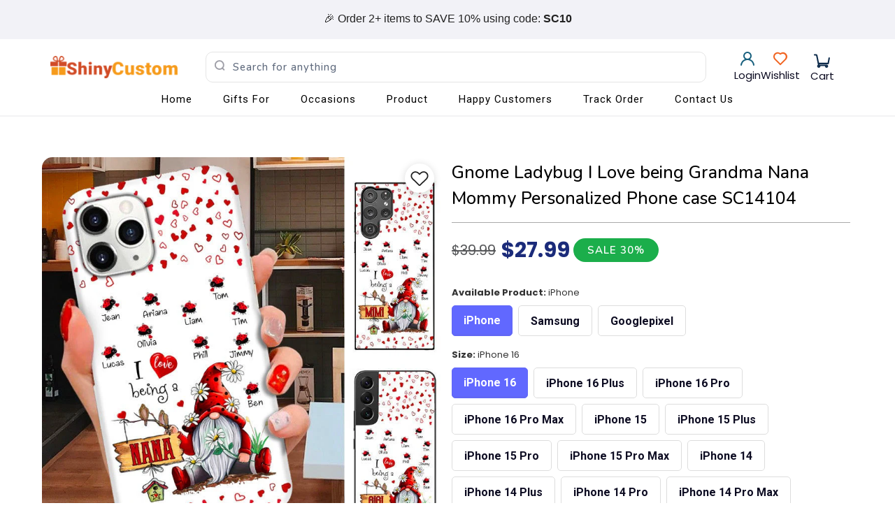

--- FILE ---
content_type: text/css
request_url: https://shinycustom.com/cdn/shop/t/29/assets/custom.scss.css?v=173144604742675538791751099063
body_size: 3808
content:
.purchase{display:flex;flex-wrap:wrap}.purchase button.action_button.add_to_cart{width:calc(70% - 10px);margin-left:10px}.customily-preview-button{background-color:transparent!important;color:#000!important;border:1px solid #4bb232!important;border-radius:5px!important;-webkit-text-fill-color:black!important;font-size:16px!important;font-weight:600!important;order:-1!important;width:100%!important;margin:0 0 10px!important;display:none!important}.preview_btn{height:48px;display:flex;align-items:center;justify-content:center;border:1px solid #2f80ed;border-radius:30px;margin-bottom:10px;color:#2f80ed;font-weight:600;cursor:pointer}.preview_btn img{margin-right:10px}.preview_btn .zoom-in-white{display:none}.preview_btn:hover{color:#fff;background-color:#2f80ed}.preview_btn:hover .zoom-in{display:none}.preview_btn:hover .zoom-in-white{display:block}@media (max-width: 767px){.vue-portal-target .customily-modal-preview-only .main button{border-radius:15px;margin-top:8px;width:65%}}@media (min-width: 767px){.vue-portal-target .customily-modal-preview-only .main button{width:50%;margin:5px auto}}.estimated-delivery{display:flex;align-items:center;border:1px dashed;padding:15px}.estimated-delivery .hurry-icon{width:40px;margin-right:10px}.tabs-list{display:none;list-style:none;padding:0;color:#828282;margin-bottom:20px}@media (min-width: 768px){.tabs-list{display:flex}}.tabs-list a{padding:10px 12px 10px 0;text-decoration:none;font-weight:600;border-bottom:2px solid transparent;font-size:14px;color:#828282;cursor:pointer}.tabs-list a.active{color:#000;border-color:#000}.product-tabs .booster--revert{border:1px solid #f2f2f2;border-radius:5px;padding:12px;margin-bottom:5px}@media (min-width: 768px){.product-tabs .booster--revert{display:none;border:none;padding:0}}.product-tabs .booster--revert h4{color:#000;position:relative;transition:.5s;display:flex;align-items:center;font-size:14px;margin:0;padding:0;font-weight:700;cursor:pointer}.product-tabs .booster--revert h4:after{position:absolute;right:10px;top:3px;content:"";width:8px;height:8px;border-top:1px solid #000;border-right:1px solid #000;transition:.5s;transform:rotate(135deg)}.product-tabs .booster--revert h4.active{color:#000}.product-tabs .booster--revert h4.active:after{border-color:#000;transform:rotate(-45deg);top:8px}.product-tabs .booster--revert.active{display:block}.product-tabs .description-content{display:none;margin-top:10px}@media (min-width: 768px){.product-tabs .description-content{display:block}}@media (min-width: 768px){.product-tabs .product-tab__title{display:none!important}}.cart .cart-discount{font-weight:400;color:#f7981d}.cart .cart-total{border-top:1px dashed #e0e0e0;padding-top:10px}.get-more{font-size:16px;line-height:24px;color:#27ae60;background:#27ae6014;border:1px dashed #27ae60;border-radius:10px;padding:12px 16px;margin-top:10px;margin-bottom:10px;text-align:center}.get-more img{vertical-align:sub}.upsell-quantity__title{color:#141414;font-size:16px;line-height:24px;font-weight:600}.quantity-discount-container{display:flex;flex-direction:column-reverse}.upsell-quantity-discounts{display:flex;align-items:center;justify-content:space-between;background:#f8f8f8;padding:10px;font-size:13px;margin-bottom:5px}.upsell-quantity-discounts.active~.upsell-quantity-discounts .upsell-quantity-button{display:none}.upsell-quantity-discounts .discount-title{font-weight:700;color:#606060;line-height:20px}.upsell-quantity-discounts .discount-subtitle{color:#bcbcbc;line-height:20px}.upsell-quantity-discounts .upsell-quantity-button{font-size:13px;font-weight:400;min-height:unset;min-width:100px;text-transform:none;background-color:#4bb232;padding:10px;color:#fff;display:flex;align-items:center;justify-content:center}.upsell-quantity-discounts .upsell-quantity-button svg{display:none;margin-right:5px}.upsell-quantity-discounts .upsell-quantity-button .added{display:none}.upsell-quantity-discounts .upsell-quantity-button[disabled]{background:#eee;color:#bcbcbc}.upsell-quantity-discounts .upsell-quantity-button[disabled] svg{display:block}.upsell-quantity-discounts .upsell-quantity-button[disabled] .add{display:none}.upsell-quantity-discounts .upsell-quantity-button[disabled] .added{display:block}.item_properties{margin-bottom:5px}.preview-show{display:flex;color:#2f80ed;font-size:13px;align-items:center;cursor:pointer;margin-bottom:10px}.preview-show svg{width:18px;margin-right:5px}.preview-image-section{position:fixed;width:100%;height:100%;display:none;top:0;left:0;right:0;bottom:0;background:#0000006e;z-index:9999;text-align:center}.preview-image-section .main_preview_img_container{max-width:95%;position:absolute;top:50%;left:0;right:0;margin:0 auto;transform:translateY(-50%);text-align:center}.preview-image-section .main_preview_img{display:inline-block;position:relative}.preview-image-section .main_preview_img img{max-width:100%;max-height:85vh;border-radius:10px}.preview-image-section .preview_close_button{position:absolute;right:-10px;top:-10px;background:#d3d3d3;color:#000;width:30px;height:30px;border-radius:50%;display:flex;align-items:center;justify-content:center;cursor:pointer}.preview-image-section .preview_close_button svg{width:15px}.etsy-icon{position:relative;display:inline-block;width:34px;height:34px;background:#eaeaea;border:#fff solid 5px;border-radius:100%}.etsy-icon svg{width:18px;height:18px}.wt-grid{display:flex;flex-wrap:wrap}.wt-grid .wt-grid__item-xs-4{flex:0 0 33.33%}.wt-align-items-flex-start{text-align:left}.wt-align-items-center{text-align:center}.wt-align-items-flex-end{text-align:right}.wt-text-caption-title{margin-bottom:0;font-weight:700;font-size:14px;margin-top:12px;line-height:1em}.wt-text-caption{display:inline-block;text-decoration:underline;text-decoration-style:dashed;text-underline-position:under;text-decoration-color:inherit;font-size:14px;margin-top:6px}#cl_optionsapp .customily-swatch input:checked~label:before{content:" ";position:absolute;right:5px;bottom:8px;background-image:url(https://cdn.shopify.com/s/files/1/0406/8750/1474/files/check-mark.svg?v=1600044901);background-repeat:no-repeat;background-size:cover;width:12px;height:12px;z-index:999}.canvas-container,.canvas-container *:not(.customily-hover-container):not(.customily-zoom-base-image):not(.customily-image-zoom__zoomed-area):not(.customily-zoom-base-image):not(.customily-mobile-controls):not(.cl-mobile-control-wrapper):not(.customily-mobile-controls-item):not(.cl-mobile-control-img){max-height:80vh;width:auto!important}.cart_container{padding:0 15px}.cart_container a{display:flex;flex-direction:column;align-items:center;line-height:normal;width:auto;justify-content:center;text-align:center;font-size:14px}.cart_container .cart_count{background-color:#efd3d3;position:absolute;padding:0;right:0;border-radius:100%;width:15px;height:15px;font-size:10px;top:0}.right-container{display:flex;align-items:center;padding:8px;justify-content:end}.right-container .topbadge{display:none!important}.right-container .mini_cart{flex-direction:column-reverse;background-color:transparent}.wishlist .box-show .topbadge{display:none!important}.last_item .right_item{background:#e94a6b;border:unset;color:#fff}.last_item .right_item span{color:#fff!important}.last_item .right_item svg{margin:0}.right_item{border:1px solid #000;padding:10px;border-radius:8px;display:inline-flex;align-items:center;max-height:55px}.right_item svg{margin-right:10px}.right_item span{font-size:13px;font-weight:600}.footer{border-top:unset;padding:40px 0 20px}@media (max-width: 798px){.footer .footer-menu-wrap h6{border-top:unset}}.footer .footer-menu-wrap .columns{margin-left:10px;margin-right:10px}#scrollToTop{display:none;position:fixed;bottom:90px;right:16px;z-index:99;border:none;outline:none;background:#cbcbcb;color:#000;cursor:pointer;padding:15px;width:64px;height:64px;border-radius:100%;font-size:12px;text-align:center;letter-spacing:.05em;text-transform:uppercase;opacity:0}#scrollToTop.show{display:block!important;opacity:1}.footer .newsletter_section{margin:20px 0;padding:20px}@media (max-width: 768px){.footer .newsletter_section .container{padding:20px 0}}.footer .newsletter_section .section_form h2.title{font-size:28px;line-height:40px;margin-bottom:0;font-weight:700}@media (max-width: 768px){.footer .newsletter_section .section_form h2.title{max-width:287px;margin:14px auto 8px;font-size:24px;line-height:34px}}.footer .newsletter_section .section_form .newsletter-text p{font-weight:400;font-size:16px;line-height:24px;text-align:center;color:#0d0c22;padding:0}@media (max-width: 768px){.footer .newsletter_section .section_form .newsletter-text p{font-size:14px;line-height:20px;max-width:287px;margin:0 auto}}.footer .newsletter_section #contact_form .action_button.sign_up{background:#f13c20;border-radius:10px;border:none;text-transform:none;box-shadow:none!important;font-weight:700;font-size:18px;width:140px;margin:0!important;min-height:48px}@media (max-width: 768px){.footer .newsletter_section #contact_form .action_button.sign_up{width:100%}}.footer .newsletter_section .newsletter .input-row{display:flex;justify-content:center;align-items:center;-webkit-flex-direction:row;gap:8px}@media (max-width: 768px){.footer .newsletter_section .newsletter .input-row{flex-direction:column;max-width:291px;margin:0 auto}}.footer .footer-menu-wrap .footer-logo{border-radius:unset}.newsletter_section.newsletter-bgr-true input.contact_email[type=email]{border:1px solid #ffffff;border-radius:10px;font-size:15px;max-width:323px;margin:0;padding:12px;min-height:48px}@media (max-width: 768px){.newsletter_section.newsletter-bgr-true input.contact_email[type=email]{max-width:100%}}@media (max-width: 798px){.header_search_form .button_search{display:none}}@media (max-width: 768px){#header .top_bar{background-color:#fff}.header_search_form input{border:1px solid #e5e5e5;border-radius:10px;font-weight:500;font-size:15px;line-height:24px;caret-color:#f13c20;color:#0d0c22}.header_search_form input:focus,.header_search_form input:active{border-color:#f13c20}#header .top_bar .top_bar--right{gap:16px}#header .top_bar .top_bar--right .icon-user-login,#header .top_bar .top_bar--right .wishlist a{flex-direction:column}#header .top_bar .top_bar--right .cart_container{padding-left:0}#header .top_bar .top_bar--right .cart_container p{margin:0}#header .top_bar .top_bar--right .cart_container span.cart_count{top:-3px;right:-8px;color:#fff!important;background:#fb6718}}.paginate .page{background-color:#f3f3f4;border:unset}.paginate .page a{color:#9e9ea7;background-color:#f3f3f4}.paginate .page a:hover{color:#9e9ea7}.paginate .page:not(.current){color:#3c3b4c;background-color:unset}.paginate .page:not(.current) a{border:unset}.paginate .page.current{color:#3c3b4c}.paginate .page a:hover,.paginate .current:hover,a.tag:hover{background-color:#f3f3f4;border:unset;cursor:pointer}.paginate .page a,.paginate .current,a.tag{color:#9e9ea7;border-radius:10px}.paginate .prev,.next{min-width:40px;height:40px;background:#f3f3f4;border-radius:10px;margin-right:6px;cursor:pointer;text-align:center;padding:.6rem 1rem!important}.paginate .prev a,.next a{outline:none;font-size:0;color:#9e9ea7}.product-tabs .judgeme_product_reviews.booster--revert div:after{position:absolute;right:22px;top:15px;content:"";width:8px;height:8px;border-top:1px solid #000;border-right:1px solid #000;transition:.5s;transform:rotate(135deg)}.product-template-pod .product_gallery{margin-bottom:0}.product-template-pod .product_gallery .flickity-prev-next-button.next{right:10px}.product-template-pod .product_gallery .flickity-prev-next-button.previous{left:10px}.product-template-pod .product_gallery .flickity-prev-next-button.previous,.product-template-pod .product_gallery .flickity-prev-next-button.next{position:absolute;top:50%;display:flex;justify-content:center;align-items:center;z-index:1;width:48px!important;height:48px!important;background-color:#ffffff80;border-radius:100px;transform:translateY(-50%);transition:all .2s;border:none;opacity:1}.product-template-pod .product_gallery .flickity-prev-next-button .arrow{opacity:1;fill:#000}.product-template-pod .product_gallery .flickity-prev-next-button svg{width:50%;height:50%;left:25%}.product-template-pod .product_gallery .flickity-prev-next-button.previous:hover,.product-template-pod .product_gallery .flickity-prev-next-button.previous:focus,.product-template-pod .product_gallery .flickity-prev-next-button.next:hover,.product-template-pod .product_gallery .flickity-prev-next-button.next:focus{background-color:#fff}.product-template-pod .product_gallery .flickity-prev-next-button.next:before,.product-template-pod .product_gallery .flickity-prev-next-button.previous:before{content:unset}.product-template-pod .product_gallery .flickity-prev-next-button.next[disabled],.product-template-pod .product_gallery .flickity-prev-next-button.previous[disabled]{display:none!important}.product-template-pod .product_gallery_nav{padding-top:0;margin-top:6px;border-radius:4px}.product-template-pod .product_gallery_nav .gallery-cell{touch-action:manipulation;cursor:pointer;border:0;outline:0;width:14%;background-color:transparent;position:relative;display:block;overflow:hidden;border-radius:4px;opacity:1;padding:0;margin:0 0 0 4px}.product-template-pod .product_gallery_nav .gallery-cell img{max-width:-webkit-fill-available;width:100%;border-radius:4px}.product-template-pod .product_gallery_nav .gallery-cell.is-nav-selected{border:1px solid #222}.product-template-pod .product_gallery_nav .flickity-prev-next-button.previous,.product-template-pod .product_gallery_nav .flickity-prev-next-button.next{display:none}.boost-sd-layout .boost-sd-right .boost-sd__product-item{position:relative;margin-bottom:25px;display:block;border-radius:15px;border:1px solid #e3e3e3;overflow:hidden}.boost-sd-layout .boost-sd-right .boost-sd__product-item .boost-sd__product-link{position:unset}.boost-sd-layout .boost-sd-right .boost-sd__product-item .boost-sd__product-link .boost-sd__product-info{margin-top:20px;padding:0 5px 5px}.boost-sd-layout .boost-sd-right .boost-sd__product-item .boost-sd__product-link .boost-sd__product-info .boost-sd__product-title{text-align:left;white-space:nowrap;overflow:hidden;text-overflow:ellipsis;font-size:initial;line-height:1.2;color:#000}.boost-sd-layout .boost-sd-right .boost-sd__product-item .boost-sd__product-link .boost-sd__product-info .boost-sd__product-title:hover{color:#000}.boost-sd-layout .boost-sd-right .boost-sd__product-item .boost-sd__product-link .boost-sd__product-price .boost-sd__product-price-wrapper .boost-sd__format-currency span{margin-right:4px;font-size:14px;line-height:20px;color:#6ab73d;font-weight:700}.boost-sd-layout .boost-sd-right .boost-sd__product-item .boost-sd__product-link .boost-sd__product-price .boost-sd__product-price-wrapper .boost-sd__format-currency--price-compare span{font-size:13px;line-height:20px;color:#9e9ea7;margin-right:4px}.boost-sd-layout .boost-sd-right .boost-sd__product-item .boost-sd__product-link .boost-sd__integration-product-rating .jdgm-widget{display:block!important;text-align:left}.boost-sd-layout .boost-sd-right .boost-sd__product-item .boost-sd__product-link .boost-sd__integration-product-rating .jdgm-widget .jdgm-prev-badge__stars .jdgm-star{color:#ffb14e}.boost-sd-layout .boost-sd-right .boost-sd__product-item .boost-sd__product-link .boost-sd__integration-product-rating .jdgm-widget .jdgm-prev-badge__text{font-weight:400;font-size:13px;line-height:17px;color:#9e9ea7;display:inline-block}.product_section .smartwishlist,.product-wrap .smartwishlist,.boost-sd__product-item .smartwishlist{position:absolute;right:6px;top:6px;margin:0;z-index:9!important;width:48px;height:48px;line-height:44px;display:flex;align-items:center;justify-content:center}.product_section .smartwishlist .fa-heart-o,.product_section .smartwishlist .fa-heart,.product-wrap .smartwishlist .fa-heart-o,.product-wrap .smartwishlist .fa-heart,.boost-sd__product-item .smartwishlist .fa-heart-o,.boost-sd__product-item .smartwishlist .fa-heart{background:#fff;box-shadow:0 1.3125px 10.5px #00000026;border-radius:50%;padding:8px;width:42px;height:42px}.product_section .smartwishlist .fa-heart-o:before,.product-wrap .smartwishlist .fa-heart-o:before,.boost-sd__product-item .smartwishlist .fa-heart-o:before{content:"";background-image:url(https://cdn.shopify.com/s/files/1/0608/4961/9105/files/HeartStraight.svg?v=1654078190);background-repeat:no-repeat;background-size:100%;width:100%;height:100%;display:block}.product_section .smartwishlist .fa-heart:before,.product-wrap .smartwishlist .fa-heart:before,.boost-sd__product-item .smartwishlist .fa-heart:before{content:"";background-image:url(https://cdn.shopify.com/s/files/1/0608/4961/9105/files/HeartStraightfill.svg?v=1654078179);background-repeat:no-repeat;background-size:100%;width:100%;height:100%;display:block}.product_section .product-details .jdgm-widget,.product-wrap .product-details .jdgm-widget,.boost-sd__product-item .product-details .jdgm-widget{display:block!important;text-align:left}.product_section .product-details .jdgm-widget .jdgm-prev-badge__stars .jdgm-star,.product-wrap .product-details .jdgm-widget .jdgm-prev-badge__stars .jdgm-star,.boost-sd__product-item .product-details .jdgm-widget .jdgm-prev-badge__stars .jdgm-star{color:#ffb14e}.product_section .product-details .jdgm-widget .jdgm-prev-badge__text,.product-wrap .product-details .jdgm-widget .jdgm-prev-badge__text,.boost-sd__product-item .product-details .jdgm-widget .jdgm-prev-badge__text{font-weight:400;font-size:13px;line-height:17px;color:#9e9ea7;display:inline-block}.product-wrap{background:#f9f9f9}.product-details .price .price_flex{margin-bottom:0;justify-content:left}.product-details .price .price_flex span.money{margin-right:4px;font-size:14px!important;line-height:20px!important;color:#6ab73d}.product-details .price .price_flex .was_price{display:flex;justify-content:center;align-items:center;margin-left:4px}.product-details .price .price_flex .was_price .money{font-weight:400;font-size:13px!important;line-height:20px!important;color:#9e9ea7}.product-details .price .price_flex .price-off{background:#fef1f1;color:#f13c20!important}.boost-sd__pagination .boost-sd__pagination-button .boost-sd__button--circle,.boost-sd__pagination .boost-sd__pagination-number--circle{min-width:40px;height:40px;background:#f3f3f4!important;border-radius:10px;margin-right:6px;padding:0 15.5px;cursor:pointer;text-align:center}.boost-sd__pagination .boost-sd__pagination-number:hover,.boost-sd__pagination .boost-sd__pagination-number:focus{border-bottom:unset;border:unset}.boost-sd__filter-option-listitem--inline .boost-sd__filter-option-item{width:calc(50% - 5px)!important;margin:0!important;border:unset}.boost-sd__filter-option-listitem--inline .boost-sd__filter-option-item-button{line-height:normal!important;height:100%;border-radius:8px;width:100%;min-height:40px;border:1px solid black!important}.boost-sd__filter-option-listitem--inline{display:flex!important;flex-wrap:wrap;gap:10px;margin:0!important}@media (min-width: 769px){.boost-sd__toolbar-inner{display:table;width:100%;table-layout:fixed;min-height:55px}.boost-sd__toolbar-inner .boost-sd__toolbar-content .boost-sd__toolbar{padding-top:0}.boost-sd__toolbar-inner .boost-sd__toolbar-content .boost-sd__toolbar .boost-sd__toolbar-item--view-as,.boost-sd__toolbar-inner .boost-sd__toolbar-content .boost-sd__toolbar .boost-sd__toolbar-item--product-count,.boost-sd__toolbar-inner .boost-sd__toolbar-content .boost-sd__toolbar .boost-sd__toolbar-item--sorting .boost-sd__sorting .boost-sd__sorting-label,.boost-sd__toolbar-inner .boost-sd__toolbar-content .boost-sd__toolbar .boost-sd__toolbar-item--sorting .boost-sd__sorting .boost-sd__sorting-button .boost-sd__sorting-value{display:none}.boost-sd__toolbar-inner .boost-sd__toolbar-content .boost-sd__toolbar .boost-sd__toolbar-item--sorting .boost-sd__sorting .boost-sd__sorting-button .boost-sd__sorting-list{display:block!important;position:unset;width:100%;margin:0;padding:0;border:unset}.boost-sd__toolbar-inner .boost-sd__toolbar-content .boost-sd__toolbar .boost-sd__toolbar-item--sorting .boost-sd__sorting .boost-sd__sorting-button .boost-sd__sorting-list .boost-sd__sorting-option{list-style:none;display:inline-block;margin:0 6px;border:1px solid #25af4c;padding:5px 15px;border-radius:7px;min-width:auto;text-decoration:none;color:#9e9ea7}.boost-sd__toolbar-inner .boost-sd__toolbar-content .boost-sd__toolbar .boost-sd__toolbar-item--sorting .boost-sd__sorting .boost-sd__sorting-button .boost-sd__sorting-list .boost-sd__sorting-option:hover,.boost-sd__toolbar-inner .boost-sd__toolbar-content .boost-sd__toolbar .boost-sd__toolbar-item--sorting .boost-sd__sorting .boost-sd__sorting-button .boost-sd__sorting-list .boost-sd__sorting-option:focus{color:#03857c}.boost-sd__toolbar-inner .boost-sd__toolbar-content .boost-sd__toolbar .boost-sd__toolbar-item--sorting .boost-sd__sorting .boost-sd__sorting-button .boost-sd__sorting-list .boost-sd__sorting-option.boost-sd__sorting-option--active{color:#25af4c;position:relative}.boost-sd__toolbar-inner .boost-sd__toolbar-content .boost-sd__toolbar .boost-sd__toolbar-item--sorting .boost-sd__sorting .boost-sd__sorting-button .boost-sd__sorting-list .boost-sd__sorting-option.boost-sd__sorting-option--active:before{display:block;content:" ";width:17px;height:17px;color:#fff;background:#25af4c;bottom:0;position:absolute;left:100%;margin:0 0 0 -16px;border-radius:10px 0 6px}.boost-sd__toolbar-inner .boost-sd__toolbar-content .boost-sd__toolbar .boost-sd__toolbar-item--sorting .boost-sd__sorting .boost-sd__sorting-button .boost-sd__sorting-list .boost-sd__sorting-option.boost-sd__sorting-option--active:after{content:" ";position:absolute;right:4px;transform:2px solid #fff;-o-transform:rotate(45deg);-ms-transform:rotate(45deg);-webkit-transform:rotate(45deg);display:inline-block;bottom:3px;border-bottom:2px solid #fff;border-right:2px solid #fff;height:8px;width:3px}.boost-sd__toolbar-inner .boost-sd__toolbar-content .boost-sd__toolbar .boost-sd__toolbar-item--sorting .boost-sd__sorting .boost-sd__sorting-button:after{content:none}}@media (max-width: 768px){.boost-sd__toolbar-inner .boost-sd__toolbar-content{border-bottom:unset}.boost-sd__toolbar-inner .boost-sd__toolbar-content .boost-sd__toolbar .boost-sd__toolbar-item--view-as,.boost-sd__toolbar-inner .boost-sd__toolbar-content .boost-sd__toolbar .boost-sd__toolbar-item--product-count,.boost-sd__toolbar-inner .boost-sd__toolbar-content .boost-sd__toolbar .boost-sd__toolbar-item--sorting .boost-sd__sorting .boost-sd__sorting-label{display:none}.boost-sd__toolbar-inner .boost-sd__toolbar-content .boost-sd__toolbar .boost-sd__toolbar-item--sorting .boost-sd__sorting .boost-sd__sorting-button .boost-sd__sorting-list{left:16px}.boost-sd__toolbar-inner .boost-sd__toolbar-content .boost-sd__toolbar .boost-sd__toolbar-item--sorting .boost-sd__sorting .boost-sd__sorting-button .boost-sd__sorting-list .boost-sd__sorting-option{text-decoration:unset;color:#9e9ea7}}.boost-sd__view-all .boost-sd__view-all-link{background:#6ab73d;height:100%;display:flex;justify-content:center;align-items:center}.boost-sd__view-all .boost-sd__view-all-link .boost-sd__view-all-text{font-weight:500;font-size:16px;line-height:24px;text-transform:uppercase;color:#fff}.boost-sd__view-all .boost-sd__view-all-link .boost-sd__view-all-text .boost-sd__view-all-icon path{fill:#fff}.collection-list-section .container .eight.columns{width:calc(50% - 10px)}.sf-slidder__mobile .mySlider{position:relative}.sf-slidder__mobile .mySlider .banner-full-link{position:absolute}.sf-slidder__mobile .row-image .column .demo.active{opacity:1;border:solid 1px #6662ff}.promo_banner-show.mobile_nav-fixed--true #pagecontent,.promo_banner-show.mobile_nav-fixed--false #pagecontent{padding:0}.related-products--grid .swap-false,.product-template-pod .image__container img{height:auto!important}.related-products--grid .image__container img{max-height:unset!important}.swatch .option_content{display:flex;flex-wrap:wrap}.product-list.clearfix{position:relative;right:-2.5px}@media (min-width: 768px){.feat__collectoin--grid .img__featured--col{display:grid;grid-template-columns:36% 65%;align-items:stretch;gap:9px;justify-content:space-between;justify-items:stretch}.feat__collectoin--grid .flex-col-reverse.img__featured--col{display:grid;grid-template-columns:65% 36%;align-items:stretch;gap:9px;justify-content:space-between;justify-items:stretch}.feat__collectoin--grid .img__featured--col .baner__collection{width:100%!important}.feat__collectoin--grid .flex-col-reverse.img__featured--col .baner__collection{grid-area:1 / 2 / span 1 / span 1}.section.product_section.js-product_section{display:flex;max-width:1200px;margin:0 auto;width:100%;overflow:visible;padding:12px 22px;align-items:self-start;justify-content:center}.product_section .nine.columns{position:sticky;top:10%;width:50%;display:block}.container .product_section .seven.columns{display:block;width:50%}.flex__cart-content{display:flex;justify-content:space-between}.list-collections{display:flex;justify-content:center}.container .one-thirdd.column{width:32%!important;margin-right:0!important;height:fit-content!important;float:none!important}.sixteen.columns.flex-col-css.img__featured--col .product-list.clearfix,.sixteen.columns.flex-col-reverse-css.img__featured--col .product-list.clearfix{width:65%;display:flex;flex-flow:row wrap;align-items:center;justify-content:space-between}.baner__collection-css{display:block;width:35%}.sixteen.columns.flex-col-css.img__featured--col{display:flex;justify-content:center;align-items:flex-start}.sixteen.columns.flex-col-reverse-css.img__featured--col{display:flex;flex-direction:row-reverse;justify-content:center;align-items:flex-start}.baner__collection-css a img.image-baner-mobile{display:none}}.baner__collection-css a{display:block}.baner__collection-css a img{display:block;width:100%;border-radius:32px}@media (max-width: 767px){div.container.product-template-pod{padding:0!important}.product-list.clearfix .swap-false{height:auto!important}.baner__collection-css a img.image-baner{display:none}}
/*# sourceMappingURL=/cdn/shop/t/29/assets/custom.scss.css.map?v=173144604742675538791751099063 */


--- FILE ---
content_type: text/css
request_url: https://shinycustom.com/cdn/shop/t/29/assets/boost-sd-custom.css?v=1768706570796
body_size: -437
content:
:root{--boostsd-button-as-search-border-radius: 0 10px 10px 0;--boostsd-button-as-search-background-color: #f13c20}.boost-sd__toolbar-inner{padding-top:20px}.boost-sd-custom-sale-label{background-color:#fef1f1;color:#f13c20;padding:3px 5px;border-radius:5px}.boost-sd__button-text-x--clear-input-search-form{top:15px}.boost-sd__search-form-input{padding-bottom:0!important;margin-bottom:0!important;border-radius:10px!important}
/*# sourceMappingURL=/cdn/shop/t/29/assets/boost-sd-custom.css.map?v=1768706570796 */


--- FILE ---
content_type: text/javascript
request_url: https://shinycustom.com/cdn/shop/t/29/assets/boost-sd-custom.js?v=1768706570796
body_size: -330
content:
window.boostSDAppConfig&&(window.boostSDAppConfig.integration=Object.assign({wishlists:"smart"},window.boostSDAppConfig.integration||{}));const customize={updateBtns:componentRegistry=>{componentRegistry.useComponentPlugin("ProductItem",{name:"Modify Product Buttons",enabled:!0,apply:()=>({afterRender(element){let productData=element.getParams().props.product,productItem=document.querySelector('[data-product-id="'+productData.id+'"]');if(productData.percent_sale_min>0){const saleLabel=document.createElement("div");saleLabel.className="boost-sd-custom-sale-label",saleLabel.innerHTML=boostSDAppConfig.translation.productItem.productItemSale.toLowerCase()+" "+productData.percent_sale_min+"%",productItem.querySelector(".boost-sd__product-price-wrapper").appendChild(saleLabel)}}})})}};window.__BoostCustomization__=(window.__BoostCustomization__??[]).concat([customize.updateBtns]);
//# sourceMappingURL=/cdn/shop/t/29/assets/boost-sd-custom.js.map?v=1768706570796


--- FILE ---
content_type: image/svg+xml
request_url: https://cdn.shopify.com/s/files/1/0061/8630/3557/t/147/assets/zoom-in.svg?v=11557166207886828976
body_size: -464
content:
<svg width="20" height="20" fill="none" xmlns="http://www.w3.org/2000/svg"><path d="M16.074 15.013a.75.75 0 0 0-1.061 1.06l1.06-1.06Zm2.396 4.517a.75.75 0 1 0 1.06-1.06l-1.06 1.06ZM6.185 8.028a.75.75 0 1 0 0 1.5v-1.5Zm5.186 1.5a.75.75 0 0 0 0-1.5v1.5ZM8.027 11.37a.75.75 0 0 0 1.5 0h-1.5Zm1.5-5.185a.75.75 0 0 0-1.5 0h1.5Zm5.485 9.889 3.457 3.456 1.06-1.06-3.456-3.457-1.061 1.06ZM6.185 9.528h5.186v-1.5H6.184v1.5Zm3.343 1.842V6.185h-1.5v5.185h1.5Zm-.75 4.436A7.028 7.028 0 0 1 1.75 8.778H.25a8.528 8.528 0 0 0 8.528 8.528v-1.5Zm7.028-7.028a7.028 7.028 0 0 1-7.028 7.028v1.5a8.528 8.528 0 0 0 8.528-8.528h-1.5ZM8.778 1.75a7.028 7.028 0 0 1 7.028 7.028h1.5A8.528 8.528 0 0 0 8.778.25v1.5Zm0-1.5A8.528 8.528 0 0 0 .25 8.778h1.5A7.028 7.028 0 0 1 8.778 1.75V.25Z" fill="#2F80ED"/></svg>

--- FILE ---
content_type: text/javascript
request_url: https://cdn.starapps.studio/apps/vkcl/shinytrendnew/data.js
body_size: 597
content:
"use strict";"undefined"==typeof window.starapps_vkcl_data&&(window.starapps_vkcl_data={}),"undefined"==typeof window.starapps_vkcl_data.product_groups&&(window.starapps_vkcl_data.product_groups=[{"id":63878,"products_preset_id":29967,"collections_swatch":"first_product_image","group_name":"SC1762V3","option_name":"Choose Product:","collections_preset_id":null,"products_swatch":"custom_swatch","categories_preset_id":29972,"show_all_category":true,"all_category_label":"All","default_category_details":"[{\"category_id\": null, \"category_name\": \"\", \"category_position\": null}]","mobile_products_preset_id":29967,"mobile_products_swatch":"custom_swatch","mobile_collections_preset_id":null,"mobile_collections_swatch":"first_product_image","same_products_preset_for_mobile":true,"same_collections_preset_for_mobile":true,"option_values":[{"id":7238722912414,"option_value":"Glass Case","handle":"butterflies-blessed-to-be-called-nana-mimi-gigi-grandma-personalized-phone-case-sc1762-1","published":true,"swatch_src":"file","swatch_value":null,"category_id":null,"category_name":"","category_position":null},{"id":14979481239896,"option_value":"Tough Case","handle":"butterflies-blessed-to-be-called-nana-mimi-gigi-grandma-personalized-phone-case-sc1762v3","published":true,"swatch_src":"file","swatch_value":null,"category_id":null,"category_name":"","category_position":null}]},{"id":63918,"products_preset_id":29967,"collections_swatch":"first_product_image","group_name":"SC7054","option_name":"Choose Product:","collections_preset_id":null,"products_swatch":"custom_swatch","categories_preset_id":29972,"show_all_category":true,"all_category_label":"All","default_category_details":"[{\"category_id\": null, \"category_name\": \"\", \"category_position\": null}]","mobile_products_preset_id":29967,"mobile_products_swatch":"custom_swatch","mobile_collections_preset_id":null,"mobile_collections_swatch":"first_product_image","same_products_preset_for_mobile":true,"same_collections_preset_for_mobile":true,"option_values":[{"id":7250998198430,"option_value":"Glass Case","handle":"hearts-grandma-nana-mimi-gigi-personalized-phone-case-sc7054","published":true,"swatch_src":"file","swatch_value":null,"category_id":null,"category_name":"","category_position":null},{"id":15045903778136,"option_value":"Tough Case","handle":"hearts-grandma-nana-mimi-gigi-personalized-phone-case-sc7054v3","published":true,"swatch_src":"file","swatch_value":null,"category_id":null,"category_name":"","category_position":null}]},{"id":63881,"products_preset_id":29967,"collections_swatch":"first_product_image","group_name":"Turtle Happiness","option_name":"Choose Product:","collections_preset_id":null,"products_swatch":"custom_swatch","categories_preset_id":29972,"show_all_category":true,"all_category_label":"All","default_category_details":"[{\"category_id\": null, \"category_name\": \"\", \"category_position\": null}]","mobile_products_preset_id":29967,"mobile_products_swatch":"custom_swatch","mobile_collections_preset_id":null,"mobile_collections_swatch":"first_product_image","same_products_preset_for_mobile":true,"same_collections_preset_for_mobile":true,"option_values":[{"id":7136076038302,"option_value":"Slim Case","handle":"turtle-happiness-is-being-grandma-mommy-aunite-personalized-phone-case","published":true,"swatch_src":"file","swatch_value":null,"category_id":null,"category_name":"","category_position":null},{"id":15051561271640,"option_value":"Tough Case","handle":"turtle-happiness-is-being-grandma-mommy-auntie-personalized-phone-case-sc5272v3","published":true,"swatch_src":"file","swatch_value":null,"category_id":null,"category_name":"","category_position":null}]},{"id":63917,"products_preset_id":29967,"collections_swatch":"first_product_image","group_name":"Turtle Happiness1","option_name":"Choose Product:","collections_preset_id":null,"products_swatch":"custom_swatch","categories_preset_id":29972,"show_all_category":true,"all_category_label":"All","default_category_details":"[{\"category_id\": null, \"category_name\": \"\", \"category_position\": null}]","mobile_products_preset_id":29967,"mobile_products_swatch":"custom_swatch","mobile_collections_preset_id":null,"mobile_collections_swatch":"first_product_image","same_products_preset_for_mobile":true,"same_collections_preset_for_mobile":true,"option_values":[{"id":15051552129368,"option_value":"Slim Case","handle":"turtle-happiness-is-being-grandma-mommy-auntie-personalized-phone-case-sc5272v2","published":false,"swatch_src":"file","swatch_value":null,"category_id":null,"category_name":"","category_position":null}]}],window.starapps_vkcl_data.product_groups_chart={"butterflies-blessed-to-be-called-nana-mimi-gigi-grandma-personalized-phone-case-sc1762-1":[0],"butterflies-blessed-to-be-called-nana-mimi-gigi-grandma-personalized-phone-case-sc1762v3":[0],"hearts-grandma-nana-mimi-gigi-personalized-phone-case-sc7054":[1],"hearts-grandma-nana-mimi-gigi-personalized-phone-case-sc7054v3":[1],"turtle-happiness-is-being-grandma-mommy-aunite-personalized-phone-case":[2],"turtle-happiness-is-being-grandma-mommy-auntie-personalized-phone-case-sc5272v3":[2],"turtle-happiness-is-being-grandma-mommy-auntie-personalized-phone-case-sc5272v2":[3]});

--- FILE ---
content_type: image/svg+xml
request_url: https://trendingcustom.com/cdn/shop/t/57/assets/applepay.svg?v=28520863370749705221684321065
body_size: 356
content:
<svg width="42" height="21" viewBox="0 0 42 21" fill="none" xmlns="http://www.w3.org/2000/svg">
<path d="M12.9526 5.87577C12.7948 6.02024 12.6371 6.15815 12.4859 6.30919C11.9404 6.82797 11.5263 7.42556 11.3817 8.17419C11.1846 9.21176 11.3949 10.164 12.0258 11.0177C12.3413 11.4445 12.7159 11.7991 13.2155 12.0027C13.2746 12.029 13.3338 12.0487 13.4061 12.0749C13.3403 12.2522 13.2812 12.423 13.2155 12.5937C12.808 13.5787 12.2822 14.4915 11.5592 15.2796C11.4277 15.424 11.27 15.5619 11.1188 15.6867C10.593 16.1136 10.0015 16.2777 9.33113 16.0807C8.99593 15.9822 8.66731 15.8772 8.33869 15.7721C7.99692 15.667 7.65515 15.5816 7.29367 15.5751C6.84674 15.5619 6.43925 15.6999 6.02518 15.8509C5.7097 15.9691 5.4008 16.0873 5.07875 16.1595C4.57267 16.2777 4.1126 16.1267 3.69196 15.8378C3.26475 15.5488 2.92955 15.1745 2.64037 14.7608C1.91082 13.7166 1.35216 12.5937 1.0104 11.3657C0.708063 10.2756 0.622621 9.16579 0.793505 8.04285C0.944671 7.05125 1.31273 6.15815 2.00941 5.42266C2.73238 4.6609 3.61966 4.34569 4.66468 4.44419C5.18391 4.49672 5.67684 4.64776 6.17635 4.79223C6.38667 4.85134 6.59699 4.8973 6.8073 4.94984C7.10964 5.02864 7.4054 4.98924 7.69459 4.90387C8.10208 4.78567 8.50957 4.64776 8.91706 4.52956C9.52173 4.35225 10.1395 4.29972 10.7639 4.41792C11.5723 4.57553 12.2164 5.00894 12.7488 5.61966C12.8145 5.69847 12.8803 5.7707 12.946 5.8495C12.946 5.85607 12.946 5.86264 12.9526 5.87577Z" fill="#000100"/>
<path d="M9.9093 0.891602C9.91587 1.06891 9.94216 1.23965 9.92902 1.40382C9.86329 2.30348 9.51495 3.07838 8.89057 3.7285C8.60795 4.02401 8.29905 4.28012 7.91784 4.43116C7.58922 4.5625 7.24745 4.58877 6.89911 4.61503C6.89254 4.61503 6.88597 4.60847 6.87939 4.60847C6.93197 2.599 7.94413 1.29875 9.9093 0.891602Z" fill="#000100"/>
<path d="M17.2766 3.28079C18.0784 3.14945 19.13 3.03125 20.4708 3.03125C22.1139 3.03125 23.3167 3.41213 24.0857 4.10165C24.7955 4.71238 25.2161 5.65144 25.2161 6.79408C25.2161 7.95642 24.8744 8.87579 24.2237 9.54561C23.343 10.4847 21.9102 10.9575 20.2868 10.9575C19.7873 10.9575 19.3338 10.9378 18.946 10.8459V16.0009H17.2832V3.28079H17.2766ZM18.9394 9.48651C19.3009 9.58502 19.761 9.61785 20.3131 9.61785C22.3177 9.61785 23.5467 8.64595 23.5467 6.86632C23.5467 5.16549 22.344 4.34463 20.5037 4.34463C19.7741 4.34463 19.2221 4.40373 18.9329 4.47597V9.48651H18.9394Z" fill="#000100"/>
<path d="M31.2111 16.0017L31.0796 14.8394H31.0204C30.5012 15.5683 29.5088 16.2119 28.1877 16.2119C26.3146 16.2119 25.355 14.8919 25.355 13.5589C25.355 11.3261 27.3464 10.0981 30.9153 10.1178V9.92736C30.9153 9.1656 30.705 7.78655 28.8121 7.78655C27.9511 7.78655 27.0507 8.0558 26.4 8.47608L26.0188 7.36627C26.7812 6.86719 27.892 6.54541 29.0619 6.54541C31.8946 6.54541 32.5781 8.47608 32.5781 10.3279V13.7887C32.5781 14.5899 32.6176 15.3713 32.7293 16.0017H31.2111ZM30.9679 11.2867C29.1341 11.2473 27.0507 11.5757 27.0507 13.3684C27.0507 14.4585 27.7802 14.9707 28.6346 14.9707C29.8374 14.9707 30.6064 14.209 30.8693 13.421C30.9284 13.2502 30.9679 13.0598 30.9679 12.889V11.2867Z" fill="#000100"/>
<path d="M34.8254 6.75586L36.8497 12.2195C37.0601 12.8302 37.2901 13.5592 37.4413 14.1108H37.4807C37.6516 13.5592 37.8422 12.8499 38.0722 12.1801L39.9059 6.75586H41.6871L39.1632 13.349C37.9605 16.5208 37.1389 18.1429 35.9887 19.1345C35.1672 19.8634 34.3456 20.1458 33.925 20.2246L33.5044 18.8127C33.925 18.6814 34.4771 18.4121 34.9766 17.9918C35.4367 17.6306 36.0085 16.9805 36.3897 16.1203C36.4685 15.9495 36.5211 15.8116 36.5211 15.7197C36.5211 15.6277 36.4817 15.4898 36.4094 15.2797L32.9917 6.75586H34.8254Z" fill="#000100"/>
</svg>


--- FILE ---
content_type: image/svg+xml
request_url: https://cdn.shopify.com/s/files/1/0061/8630/3557/t/147/assets/zoom-in-white.svg?v=11505655991414752253
body_size: -464
content:
<svg width="20" height="20" fill="none" xmlns="http://www.w3.org/2000/svg"><path d="M16.074 15.013a.75.75 0 0 0-1.061 1.06l1.06-1.06Zm2.396 4.517a.75.75 0 1 0 1.06-1.06l-1.06 1.06ZM6.185 8.028a.75.75 0 1 0 0 1.5v-1.5Zm5.186 1.5a.75.75 0 0 0 0-1.5v1.5ZM8.027 11.37a.75.75 0 0 0 1.5 0h-1.5Zm1.5-5.185a.75.75 0 0 0-1.5 0h1.5Zm5.485 9.889 3.457 3.456 1.06-1.06-3.456-3.457-1.061 1.06ZM6.185 9.528h5.186v-1.5H6.184v1.5Zm3.343 1.842V6.185h-1.5v5.185h1.5Zm-.75 4.436A7.028 7.028 0 0 1 1.75 8.778H.25a8.528 8.528 0 0 0 8.528 8.528v-1.5Zm7.028-7.028a7.028 7.028 0 0 1-7.028 7.028v1.5a8.528 8.528 0 0 0 8.528-8.528h-1.5ZM8.778 1.75a7.028 7.028 0 0 1 7.028 7.028h1.5A8.528 8.528 0 0 0 8.778.25v1.5Zm0-1.5A8.528 8.528 0 0 0 .25 8.778h1.5A7.028 7.028 0 0 1 8.778 1.75V.25Z" fill="#fff"/></svg>

--- FILE ---
content_type: text/javascript; charset=utf-8
request_url: https://shinycustom.com/products/gnome-ladybug-i-love-being-grandma-nana-mommy-personalized-phone-case-sc14104.js
body_size: 4160
content:
{"id":7367815725214,"title":"Gnome Ladybug I Love being Grandma Nana Mommy Personalized Phone case SC14104","handle":"gnome-ladybug-i-love-being-grandma-nana-mommy-personalized-phone-case-sc14104","description":"\u003cp\u003eDitch the drab, rock the fab with your own Personalized Phone Case! Let your name shine on this custom cover, transforming your phone into a statement piece as unique as you are. Crafted from high-clarity, shock-absorbing materials, it shields your device like a superhero while letting its sleek design steal the show. \u003c\/p\u003e\n\n\u003cp\u003eSpoil yourself or surprise a loved one with this head-turning accessory that blends style and protection seamlessly. \u003c\/p\u003e\n\n\u003cp\u003eGet ready to catch some envious stares - your phone just got a glow-up!\n\t\u003cbr\u003e\n\u003c\/p\u003e\n\n\u003cp\u003ePerfect gift on any occasions such as Birthday, Anniversary, Valentine, Mother's Day, Father's Day, Christmas, etc.\n\t\u003cbr\u003e\n\u003c\/p\u003e\n\n\u003cp\u003eYou can \u003cem\u003e\u003cspan style=\"color: #000000;\" data-mce-style=\"color: #000000;\"\u003ecreate your own phone case\u003c\/span\u003e\u003c\/em\u003e\u003cspan style=\"color: #000000;\" data-mce-style=\"color: #000000;\"\u003e \u003c\/span\u003e by filling in your name, custom photo or choose from the awesome cliparts at our store. Especially we have many versions for iPhone 15, iPhone 14, iPhone 13, 12,11...or samsung, oppo..\u003c\/p\u003e\n\n\u003cp\u003e\n\t\u003cspan style=\"color: #000000;\" data-mce-style=\"color: #000000;\"\u003eAll products are made to order and printed to the best standards available. They do not include embellishments, such as leather, rhinestones, metal, or glitter.\u003c\/span\u003e\n\n\u003c\/p\u003e\n\n\u003cp\u003e\u003cem\u003e\u003cspan style=\"color: #000000;\" data-mce-style=\"color: #000000;\"\u003eFor cases that are not available on the website, please inbox, we will make it for you with the same price as on the we\u003c\/span\u003e\u003c\/em\u003e\u003c\/p\u003e\n\n\u003cul\u003e\n\t\u003cli style=\"color: rgb(0, 0, 0);\" data-mce-style=\"color: #000000;\"\u003e\u003cspan style=\"background-color: transparent;\"\u003eFree Personalization - Available preview feature\u003c\/span\u003e\u003c\/li\u003e\n\u003c\/ul\u003e\n\u003cp\u003e\u003cspan style=\"color: #000000;\" data-mce-style=\"color: #000000;\"\u003e \u003c\/span\u003e\u003cspan style=\"color: #000000;\" data-mce-style=\"color: #000000;\"\u003e \u003c\/span\u003e\u003c\/p\u003e\n\n\u003cp\u003e\u003cspan style=\"color: #000000;\" data-mce-style=\"color: #000000;\"\u003e\u003cstrong\u003eMaterial\u003c\/strong\u003e:\u003c\/span\u003e\u003c\/p\u003e\n\n\u003cul\u003e\n\t\u003cli style=\"color: #000000;\" data-mce-style=\"color: #000000;\"\u003eHigh-quality material - Made of soft TPU, slim form and lightweight, outstanding abrasion resistance, highly durable and can be used for a long time.\u003c\/li\u003e\n\t\u003cli style=\"color: #000000;\" data-mce-style=\"color: #000000;\"\u003eDurable \u0026amp; malleable. Openings for cameras, ports, and buttons keep your phone accessible and functional.\u003c\/li\u003e\n\t\u003cli style=\"color: #000000;\" data-mce-style=\"color: #000000;\"\u003eWith advanced printing technology, printings on our phone case are vibrant, fade-resistant, and long-lasting.\u003c\/li\u003e\n\t\u003cli style=\"color: #000000;\" data-mce-style=\"color: #000000;\"\u003eOur cases are available in a wide range of options to fit specific models. Super easy to put on and take off, fits perfectly to the phone.\u003c\/li\u003e\n\t\u003cli style=\"color: #000000;\" data-mce-style=\"color: #000000;\"\u003eEnvironment-friendly.\n\t\t\u003cbr\u003e\n\t\u003c\/li\u003e\n\u003c\/ul\u003e\n\n\u003cp\u003e\u003cspan style=\"color: #000000;\" data-mce-style=\"color: #000000;\"\u003e \u003c\/span\u003e\u003cspan style=\"color: #000000;\" data-mce-style=\"color: #000000;\"\u003e \u003c\/span\u003e\u003c\/p\u003e\n\n\u003cp data-mce-fragment=\"1\"\u003e\u003cstrong data-mce-fragment=\"1\"\u003ePERSONALIZATION: \u003c\/strong\u003e\u003c\/p\u003e\n\n\u003cul\u003e\n\t\u003cli style=\"color: #000000;\" data-mce-style=\"color: #000000;\"\u003ePlease complete the fields required to customize options (Nickname\/ Kids's Name \/ Photos) and \u003cstrong\u003erecheck carefully\u003c\/strong\u003e all the customized options.\n\t\u003c\/li\u003e\n\t\u003cli style=\"color: #000000;\" data-mce-style=\"color: #000000;\"\u003eTo ensure the best looking, please use standard English only and exclude special characters\u003c\/li\u003e\n\t\u003cli style=\"color: #000000;\" data-mce-style=\"color: #000000;\"\u003eThe last step, click \"Preview Your Personalization\" to get a glimpse of the wonderful creation you’ve made.\n\t\t\u003cbr\u003e\n\t\u003c\/li\u003e\n\u003c\/ul\u003e\n\n\u003cp data-mce-fragment=\"1\"\u003e\u003cstrong data-mce-fragment=\"1\"\u003ePlease be aware that the Preview may be slightly different from the physical item in terms of color due to our lighting at our product photoshoot or your device’s display.\u003c\/strong\u003e\u003c\/p\u003e\n\n\u003cp data-mce-fragment=\"1\"\u003e\u003cspan style=\"color: #000000;\" data-mce-style=\"color: #000000;\"\u003eLet’s create your own Phone Case and click \"\u003cstrong\u003eAdd To Cart\u003c\/strong\u003e\" NOW to get one!\u003c\/span\u003e\u003c\/p\u003e\n","published_at":"2022-10-14T02:56:41-07:00","created_at":"2022-10-14T02:56:43-07:00","vendor":"ShinyCustom Phone Case","type":"Phone case","tags":["10 kids","12 kids","18 games","18 kids","android","android phone case","apple iphone case","aunt","Awesome present for New Grandma","butterfly","christmas phone case","Customily","customily_2022","customily_2022_sc","gaga","gamma","gammi","gift for grandma","Gift for grandparent","gigi","gnome","gnomes","Gramps Awesome present for New Grandma","grandkids","Grandma","grandma life","grandma love","grandma_2022","Grandmaw","grandmom","grandmother","great_grandma_collection","happy mother day","hoaiphan","hone covers","iphone","iphone 12","iphone 13","knome","lady bug","lady bug with gnome","ladybug","ladybugs","love","lovebug","mama","mawmaw","meta-related-collection-great-grandma-collection","mimi","Mom","MOTHER","nana","nanny","new_phone_case","ninie","nunny","phone cover","phone_case_collection","phonecase","purple butterfly phone case","samsung","show-relate","show_relate","Sunflower","up to 10 kids","yaya"],"price":2799,"price_min":2799,"price_max":2799,"available":true,"price_varies":false,"compare_at_price":3999,"compare_at_price_min":3999,"compare_at_price_max":3999,"compare_at_price_varies":false,"variants":[{"id":49934310375768,"title":"iPhone \/ iPhone 16","option1":"iPhone","option2":"iPhone 16","option3":null,"sku":"Custom-HP-24NDH01AUG01-iPhone16","requires_shipping":true,"taxable":true,"featured_image":null,"available":true,"name":"Gnome Ladybug I Love being Grandma Nana Mommy Personalized Phone case SC14104 - iPhone \/ iPhone 16","public_title":"iPhone \/ iPhone 16","options":["iPhone","iPhone 16"],"price":2799,"weight":100,"compare_at_price":3999,"inventory_management":null,"barcode":"","requires_selling_plan":false,"selling_plan_allocations":[]},{"id":49934310441304,"title":"iPhone \/ iPhone 16 Plus","option1":"iPhone","option2":"iPhone 16 Plus","option3":null,"sku":"Custom-HP-24NDH01AUG01-iPhone16Plus","requires_shipping":true,"taxable":true,"featured_image":null,"available":true,"name":"Gnome Ladybug I Love being Grandma Nana Mommy Personalized Phone case SC14104 - iPhone \/ iPhone 16 Plus","public_title":"iPhone \/ iPhone 16 Plus","options":["iPhone","iPhone 16 Plus"],"price":2799,"weight":100,"compare_at_price":3999,"inventory_management":null,"barcode":"","requires_selling_plan":false,"selling_plan_allocations":[]},{"id":49934310506840,"title":"iPhone \/ iPhone 16 Pro","option1":"iPhone","option2":"iPhone 16 Pro","option3":null,"sku":"Custom-HP-24NDH01AUG01-iPhone16Pro","requires_shipping":true,"taxable":true,"featured_image":null,"available":true,"name":"Gnome Ladybug I Love being Grandma Nana Mommy Personalized Phone case SC14104 - iPhone \/ iPhone 16 Pro","public_title":"iPhone \/ iPhone 16 Pro","options":["iPhone","iPhone 16 Pro"],"price":2799,"weight":100,"compare_at_price":3999,"inventory_management":null,"barcode":"","requires_selling_plan":false,"selling_plan_allocations":[]},{"id":49934310572376,"title":"iPhone \/ iPhone 16 Pro Max","option1":"iPhone","option2":"iPhone 16 Pro Max","option3":null,"sku":"Custom-HP-24NDH01AUG01-iPhone16ProMax","requires_shipping":true,"taxable":true,"featured_image":null,"available":true,"name":"Gnome Ladybug I Love being Grandma Nana Mommy Personalized Phone case SC14104 - iPhone \/ iPhone 16 Pro Max","public_title":"iPhone \/ iPhone 16 Pro Max","options":["iPhone","iPhone 16 Pro Max"],"price":2799,"weight":100,"compare_at_price":3999,"inventory_management":null,"barcode":"","requires_selling_plan":false,"selling_plan_allocations":[]},{"id":49934310637912,"title":"iPhone \/ iPhone 15","option1":"iPhone","option2":"iPhone 15","option3":null,"sku":"Custom-HP-24NDH01AUG01-iPhone15","requires_shipping":true,"taxable":true,"featured_image":null,"available":true,"name":"Gnome Ladybug I Love being Grandma Nana Mommy Personalized Phone case SC14104 - iPhone \/ iPhone 15","public_title":"iPhone \/ iPhone 15","options":["iPhone","iPhone 15"],"price":2799,"weight":100,"compare_at_price":3999,"inventory_management":null,"barcode":"","requires_selling_plan":false,"selling_plan_allocations":[]},{"id":49934310703448,"title":"iPhone \/ iPhone 15 Plus","option1":"iPhone","option2":"iPhone 15 Plus","option3":null,"sku":"Custom-HP-24NDH01AUG01-iPhone15Plus","requires_shipping":true,"taxable":true,"featured_image":null,"available":true,"name":"Gnome Ladybug I Love being Grandma Nana Mommy Personalized Phone case SC14104 - iPhone \/ iPhone 15 Plus","public_title":"iPhone \/ iPhone 15 Plus","options":["iPhone","iPhone 15 Plus"],"price":2799,"weight":100,"compare_at_price":3999,"inventory_management":null,"barcode":"","requires_selling_plan":false,"selling_plan_allocations":[]},{"id":49934310801752,"title":"iPhone \/ iPhone 15 Pro","option1":"iPhone","option2":"iPhone 15 Pro","option3":null,"sku":"Custom-HP-24NDH01AUG01-iPhone15Pro","requires_shipping":true,"taxable":true,"featured_image":null,"available":true,"name":"Gnome Ladybug I Love being Grandma Nana Mommy Personalized Phone case SC14104 - iPhone \/ iPhone 15 Pro","public_title":"iPhone \/ iPhone 15 Pro","options":["iPhone","iPhone 15 Pro"],"price":2799,"weight":100,"compare_at_price":3999,"inventory_management":null,"barcode":"","requires_selling_plan":false,"selling_plan_allocations":[]},{"id":49934310900056,"title":"iPhone \/ iPhone 15 Pro Max","option1":"iPhone","option2":"iPhone 15 Pro Max","option3":null,"sku":"Custom-HP-24NDH01AUG01-iPhone15ProMax","requires_shipping":true,"taxable":true,"featured_image":null,"available":true,"name":"Gnome Ladybug I Love being Grandma Nana Mommy Personalized Phone case SC14104 - iPhone \/ iPhone 15 Pro Max","public_title":"iPhone \/ iPhone 15 Pro Max","options":["iPhone","iPhone 15 Pro Max"],"price":2799,"weight":100,"compare_at_price":3999,"inventory_management":null,"barcode":"","requires_selling_plan":false,"selling_plan_allocations":[]},{"id":49934310932824,"title":"iPhone \/ iPhone 14","option1":"iPhone","option2":"iPhone 14","option3":null,"sku":"Custom-HP-24NDH01AUG01-iPhone14","requires_shipping":true,"taxable":true,"featured_image":null,"available":true,"name":"Gnome Ladybug I Love being Grandma Nana Mommy Personalized Phone case SC14104 - iPhone \/ iPhone 14","public_title":"iPhone \/ iPhone 14","options":["iPhone","iPhone 14"],"price":2799,"weight":100,"compare_at_price":3999,"inventory_management":null,"barcode":"","requires_selling_plan":false,"selling_plan_allocations":[]},{"id":49934310998360,"title":"iPhone \/ iPhone 14 Plus","option1":"iPhone","option2":"iPhone 14 Plus","option3":null,"sku":"Custom-HP-24NDH01AUG01-iPhone14Plus","requires_shipping":true,"taxable":true,"featured_image":null,"available":true,"name":"Gnome Ladybug I Love being Grandma Nana Mommy Personalized Phone case SC14104 - iPhone \/ iPhone 14 Plus","public_title":"iPhone \/ iPhone 14 Plus","options":["iPhone","iPhone 14 Plus"],"price":2799,"weight":100,"compare_at_price":3999,"inventory_management":null,"barcode":"","requires_selling_plan":false,"selling_plan_allocations":[]},{"id":49934311063896,"title":"iPhone \/ iPhone 14 Pro","option1":"iPhone","option2":"iPhone 14 Pro","option3":null,"sku":"Custom-HP-24NDH01AUG01-iPhone14Pro","requires_shipping":true,"taxable":true,"featured_image":null,"available":true,"name":"Gnome Ladybug I Love being Grandma Nana Mommy Personalized Phone case SC14104 - iPhone \/ iPhone 14 Pro","public_title":"iPhone \/ iPhone 14 Pro","options":["iPhone","iPhone 14 Pro"],"price":2799,"weight":100,"compare_at_price":3999,"inventory_management":null,"barcode":"","requires_selling_plan":false,"selling_plan_allocations":[]},{"id":49934311129432,"title":"iPhone \/ iPhone 14 Pro Max","option1":"iPhone","option2":"iPhone 14 Pro Max","option3":null,"sku":"Custom-HP-24NDH01AUG01-iPhone14ProMax","requires_shipping":true,"taxable":true,"featured_image":null,"available":true,"name":"Gnome Ladybug I Love being Grandma Nana Mommy Personalized Phone case SC14104 - iPhone \/ iPhone 14 Pro Max","public_title":"iPhone \/ iPhone 14 Pro Max","options":["iPhone","iPhone 14 Pro Max"],"price":2799,"weight":100,"compare_at_price":3999,"inventory_management":null,"barcode":"","requires_selling_plan":false,"selling_plan_allocations":[]},{"id":49934311719256,"title":"iPhone \/ iPhone 13","option1":"iPhone","option2":"iPhone 13","option3":null,"sku":"Custom-HP-24NDH01AUG01-iPhone13","requires_shipping":true,"taxable":true,"featured_image":null,"available":true,"name":"Gnome Ladybug I Love being Grandma Nana Mommy Personalized Phone case SC14104 - iPhone \/ iPhone 13","public_title":"iPhone \/ iPhone 13","options":["iPhone","iPhone 13"],"price":2799,"weight":100,"compare_at_price":3999,"inventory_management":null,"barcode":"","requires_selling_plan":false,"selling_plan_allocations":[]},{"id":49934311752024,"title":"iPhone \/ iPhone 13 Mini","option1":"iPhone","option2":"iPhone 13 Mini","option3":null,"sku":"Custom-HP-24NDH01AUG01-iPhone13Mini","requires_shipping":true,"taxable":true,"featured_image":null,"available":true,"name":"Gnome Ladybug I Love being Grandma Nana Mommy Personalized Phone case SC14104 - iPhone \/ iPhone 13 Mini","public_title":"iPhone \/ iPhone 13 Mini","options":["iPhone","iPhone 13 Mini"],"price":2799,"weight":100,"compare_at_price":3999,"inventory_management":null,"barcode":"","requires_selling_plan":false,"selling_plan_allocations":[]},{"id":49934311981400,"title":"iPhone \/ iPhone 13 Pro","option1":"iPhone","option2":"iPhone 13 Pro","option3":null,"sku":"Custom-HP-24NDH01AUG01-iPhone13 Pro","requires_shipping":true,"taxable":true,"featured_image":null,"available":true,"name":"Gnome Ladybug I Love being Grandma Nana Mommy Personalized Phone case SC14104 - iPhone \/ iPhone 13 Pro","public_title":"iPhone \/ iPhone 13 Pro","options":["iPhone","iPhone 13 Pro"],"price":2799,"weight":100,"compare_at_price":3999,"inventory_management":null,"barcode":"","requires_selling_plan":false,"selling_plan_allocations":[]},{"id":49934312046936,"title":"iPhone \/ iPhone 13 Pro Max","option1":"iPhone","option2":"iPhone 13 Pro Max","option3":null,"sku":"Custom-HP-24NDH01AUG01-iPhone13ProMax","requires_shipping":true,"taxable":true,"featured_image":null,"available":true,"name":"Gnome Ladybug I Love being Grandma Nana Mommy Personalized Phone case SC14104 - iPhone \/ iPhone 13 Pro Max","public_title":"iPhone \/ iPhone 13 Pro Max","options":["iPhone","iPhone 13 Pro Max"],"price":2799,"weight":100,"compare_at_price":3999,"inventory_management":null,"barcode":"","requires_selling_plan":false,"selling_plan_allocations":[]},{"id":49934312145240,"title":"iPhone \/ iPhone 12","option1":"iPhone","option2":"iPhone 12","option3":null,"sku":"Custom-HP-24NDH01AUG01-iPhone12","requires_shipping":true,"taxable":true,"featured_image":null,"available":true,"name":"Gnome Ladybug I Love being Grandma Nana Mommy Personalized Phone case SC14104 - iPhone \/ iPhone 12","public_title":"iPhone \/ iPhone 12","options":["iPhone","iPhone 12"],"price":2799,"weight":100,"compare_at_price":3999,"inventory_management":null,"barcode":"","requires_selling_plan":false,"selling_plan_allocations":[]},{"id":49934312178008,"title":"iPhone \/ iPhone 12 Mini","option1":"iPhone","option2":"iPhone 12 Mini","option3":null,"sku":"Custom-HP-24NDH01AUG01-iPhone12Mini","requires_shipping":true,"taxable":true,"featured_image":null,"available":true,"name":"Gnome Ladybug I Love being Grandma Nana Mommy Personalized Phone case SC14104 - iPhone \/ iPhone 12 Mini","public_title":"iPhone \/ iPhone 12 Mini","options":["iPhone","iPhone 12 Mini"],"price":2799,"weight":100,"compare_at_price":3999,"inventory_management":null,"barcode":"","requires_selling_plan":false,"selling_plan_allocations":[]},{"id":49934312276312,"title":"iPhone \/ iPhone 12 Pro","option1":"iPhone","option2":"iPhone 12 Pro","option3":null,"sku":"Custom-HP-24NDH01AUG01-iPhone12 Pro","requires_shipping":true,"taxable":true,"featured_image":null,"available":true,"name":"Gnome Ladybug I Love being Grandma Nana Mommy Personalized Phone case SC14104 - iPhone \/ iPhone 12 Pro","public_title":"iPhone \/ iPhone 12 Pro","options":["iPhone","iPhone 12 Pro"],"price":2799,"weight":100,"compare_at_price":3999,"inventory_management":null,"barcode":"","requires_selling_plan":false,"selling_plan_allocations":[]},{"id":49934312341848,"title":"iPhone \/ iPhone 12 Pro Max","option1":"iPhone","option2":"iPhone 12 Pro Max","option3":null,"sku":"Custom-HP-24NDH01AUG01-iPhone12ProMax","requires_shipping":true,"taxable":true,"featured_image":null,"available":true,"name":"Gnome Ladybug I Love being Grandma Nana Mommy Personalized Phone case SC14104 - iPhone \/ iPhone 12 Pro Max","public_title":"iPhone \/ iPhone 12 Pro Max","options":["iPhone","iPhone 12 Pro Max"],"price":2799,"weight":100,"compare_at_price":3999,"inventory_management":null,"barcode":"","requires_selling_plan":false,"selling_plan_allocations":[]},{"id":49934312440152,"title":"iPhone \/ iPhone 11","option1":"iPhone","option2":"iPhone 11","option3":null,"sku":"Custom-HP-24NDH01AUG01-iPhone11","requires_shipping":true,"taxable":true,"featured_image":null,"available":true,"name":"Gnome Ladybug I Love being Grandma Nana Mommy Personalized Phone case SC14104 - iPhone \/ iPhone 11","public_title":"iPhone \/ iPhone 11","options":["iPhone","iPhone 11"],"price":2799,"weight":100,"compare_at_price":3999,"inventory_management":null,"barcode":"","requires_selling_plan":false,"selling_plan_allocations":[]},{"id":49934312472920,"title":"iPhone \/ iPhone 11 Pro","option1":"iPhone","option2":"iPhone 11 Pro","option3":null,"sku":"Custom-HP-24NDH01AUG01-iPhone11Pro","requires_shipping":true,"taxable":true,"featured_image":null,"available":true,"name":"Gnome Ladybug I Love being Grandma Nana Mommy Personalized Phone case SC14104 - iPhone \/ iPhone 11 Pro","public_title":"iPhone \/ iPhone 11 Pro","options":["iPhone","iPhone 11 Pro"],"price":2799,"weight":100,"compare_at_price":3999,"inventory_management":null,"barcode":"","requires_selling_plan":false,"selling_plan_allocations":[]},{"id":49934312571224,"title":"iPhone \/ iPhone 11 Pro Max","option1":"iPhone","option2":"iPhone 11 Pro Max","option3":null,"sku":"Custom-HP-24NDH01AUG01-iPhone11ProMax","requires_shipping":true,"taxable":true,"featured_image":null,"available":true,"name":"Gnome Ladybug I Love being Grandma Nana Mommy Personalized Phone case SC14104 - iPhone \/ iPhone 11 Pro Max","public_title":"iPhone \/ iPhone 11 Pro Max","options":["iPhone","iPhone 11 Pro Max"],"price":2799,"weight":100,"compare_at_price":3999,"inventory_management":null,"barcode":"","requires_selling_plan":false,"selling_plan_allocations":[]},{"id":49934312669528,"title":"iPhone \/ iPhone Xs","option1":"iPhone","option2":"iPhone Xs","option3":null,"sku":"Custom-HP-24NDH01AUG01-iPhoneXs","requires_shipping":true,"taxable":true,"featured_image":null,"available":true,"name":"Gnome Ladybug I Love being Grandma Nana Mommy Personalized Phone case SC14104 - iPhone \/ iPhone Xs","public_title":"iPhone \/ iPhone Xs","options":["iPhone","iPhone Xs"],"price":2799,"weight":100,"compare_at_price":3999,"inventory_management":null,"barcode":"","requires_selling_plan":false,"selling_plan_allocations":[]},{"id":49934313095512,"title":"iPhone \/ iPhone Xs Max","option1":"iPhone","option2":"iPhone Xs Max","option3":null,"sku":"Custom-HP-24NDH01AUG01-iPhoneXsMax","requires_shipping":true,"taxable":true,"featured_image":null,"available":true,"name":"Gnome Ladybug I Love being Grandma Nana Mommy Personalized Phone case SC14104 - iPhone \/ iPhone Xs Max","public_title":"iPhone \/ iPhone Xs Max","options":["iPhone","iPhone Xs Max"],"price":2799,"weight":100,"compare_at_price":3999,"inventory_management":null,"barcode":"","requires_selling_plan":false,"selling_plan_allocations":[]},{"id":49934313161048,"title":"iPhone \/ iPhone Xr","option1":"iPhone","option2":"iPhone Xr","option3":null,"sku":"Custom-HP-24NDH01AUG01-iPhoneXr","requires_shipping":true,"taxable":true,"featured_image":null,"available":true,"name":"Gnome Ladybug I Love being Grandma Nana Mommy Personalized Phone case SC14104 - iPhone \/ iPhone Xr","public_title":"iPhone \/ iPhone Xr","options":["iPhone","iPhone Xr"],"price":2799,"weight":100,"compare_at_price":3999,"inventory_management":null,"barcode":"","requires_selling_plan":false,"selling_plan_allocations":[]},{"id":49934313226584,"title":"iPhone \/ iPhone X","option1":"iPhone","option2":"iPhone X","option3":null,"sku":"Custom-HP-24NDH01AUG01-iPhoneX","requires_shipping":true,"taxable":true,"featured_image":null,"available":true,"name":"Gnome Ladybug I Love being Grandma Nana Mommy Personalized Phone case SC14104 - iPhone \/ iPhone X","public_title":"iPhone \/ iPhone X","options":["iPhone","iPhone X"],"price":2799,"weight":100,"compare_at_price":3999,"inventory_management":null,"barcode":"","requires_selling_plan":false,"selling_plan_allocations":[]},{"id":49934313292120,"title":"iPhone \/ iPhone SE 2020","option1":"iPhone","option2":"iPhone SE 2020","option3":null,"sku":"Custom-HP-24NDH01AUG01-iPhoneSE2020","requires_shipping":true,"taxable":true,"featured_image":null,"available":true,"name":"Gnome Ladybug I Love being Grandma Nana Mommy Personalized Phone case SC14104 - iPhone \/ iPhone SE 2020","public_title":"iPhone \/ iPhone SE 2020","options":["iPhone","iPhone SE 2020"],"price":2799,"weight":100,"compare_at_price":3999,"inventory_management":null,"barcode":"","requires_selling_plan":false,"selling_plan_allocations":[]},{"id":49934313357656,"title":"iPhone \/ iPhone 8","option1":"iPhone","option2":"iPhone 8","option3":null,"sku":"Custom-HP-24NDH01AUG01-iPhone8","requires_shipping":true,"taxable":true,"featured_image":null,"available":true,"name":"Gnome Ladybug I Love being Grandma Nana Mommy Personalized Phone case SC14104 - iPhone \/ iPhone 8","public_title":"iPhone \/ iPhone 8","options":["iPhone","iPhone 8"],"price":2799,"weight":100,"compare_at_price":3999,"inventory_management":null,"barcode":"","requires_selling_plan":false,"selling_plan_allocations":[]},{"id":49934313455960,"title":"iPhone \/ iPhone 8 Plus","option1":"iPhone","option2":"iPhone 8 Plus","option3":null,"sku":"Custom-HP-24NDH01AUG01-iPhone8Plus","requires_shipping":true,"taxable":true,"featured_image":null,"available":true,"name":"Gnome Ladybug I Love being Grandma Nana Mommy Personalized Phone case SC14104 - iPhone \/ iPhone 8 Plus","public_title":"iPhone \/ iPhone 8 Plus","options":["iPhone","iPhone 8 Plus"],"price":2799,"weight":100,"compare_at_price":3999,"inventory_management":null,"barcode":"","requires_selling_plan":false,"selling_plan_allocations":[]},{"id":49934313685336,"title":"iPhone \/ iPhone 7","option1":"iPhone","option2":"iPhone 7","option3":null,"sku":"Custom-HP-24NDH01AUG01-iPhone7","requires_shipping":true,"taxable":true,"featured_image":null,"available":true,"name":"Gnome Ladybug I Love being Grandma Nana Mommy Personalized Phone case SC14104 - iPhone \/ iPhone 7","public_title":"iPhone \/ iPhone 7","options":["iPhone","iPhone 7"],"price":2799,"weight":100,"compare_at_price":3999,"inventory_management":null,"barcode":"","requires_selling_plan":false,"selling_plan_allocations":[]},{"id":49934313750872,"title":"iPhone \/ iPhone 7 Plus","option1":"iPhone","option2":"iPhone 7 Plus","option3":null,"sku":"Custom-HP-24NDH01AUG01-iPhone7Plus","requires_shipping":true,"taxable":true,"featured_image":null,"available":true,"name":"Gnome Ladybug I Love being Grandma Nana Mommy Personalized Phone case SC14104 - iPhone \/ iPhone 7 Plus","public_title":"iPhone \/ iPhone 7 Plus","options":["iPhone","iPhone 7 Plus"],"price":2799,"weight":100,"compare_at_price":3999,"inventory_management":null,"barcode":"","requires_selling_plan":false,"selling_plan_allocations":[]},{"id":49934313816408,"title":"iPhone \/ iPhone 6s","option1":"iPhone","option2":"iPhone 6s","option3":null,"sku":"Custom-HP-24NDH01AUG01-iPhone6s","requires_shipping":true,"taxable":true,"featured_image":null,"available":true,"name":"Gnome Ladybug I Love being Grandma Nana Mommy Personalized Phone case SC14104 - iPhone \/ iPhone 6s","public_title":"iPhone \/ iPhone 6s","options":["iPhone","iPhone 6s"],"price":2799,"weight":100,"compare_at_price":3999,"inventory_management":null,"barcode":"","requires_selling_plan":false,"selling_plan_allocations":[]},{"id":49934313914712,"title":"iPhone \/ iPhone 6s Plus","option1":"iPhone","option2":"iPhone 6s Plus","option3":null,"sku":"Custom-HP-24NDH01AUG01-iPhone6sPlus","requires_shipping":true,"taxable":true,"featured_image":null,"available":true,"name":"Gnome Ladybug I Love being Grandma Nana Mommy Personalized Phone case SC14104 - iPhone \/ iPhone 6s Plus","public_title":"iPhone \/ iPhone 6s Plus","options":["iPhone","iPhone 6s Plus"],"price":2799,"weight":100,"compare_at_price":3999,"inventory_management":null,"barcode":"","requires_selling_plan":false,"selling_plan_allocations":[]},{"id":49934313980248,"title":"iPhone \/ iPhone 6","option1":"iPhone","option2":"iPhone 6","option3":null,"sku":"Custom-HP-24NDH01AUG01-iPhone6","requires_shipping":true,"taxable":true,"featured_image":null,"available":true,"name":"Gnome Ladybug I Love being Grandma Nana Mommy Personalized Phone case SC14104 - iPhone \/ iPhone 6","public_title":"iPhone \/ iPhone 6","options":["iPhone","iPhone 6"],"price":2799,"weight":100,"compare_at_price":3999,"inventory_management":null,"barcode":"","requires_selling_plan":false,"selling_plan_allocations":[]},{"id":49934314045784,"title":"iPhone \/ iPhone 6 Plus","option1":"iPhone","option2":"iPhone 6 Plus","option3":null,"sku":"Custom-HP-24NDH01AUG01-iPhone6Plus","requires_shipping":true,"taxable":true,"featured_image":null,"available":true,"name":"Gnome Ladybug I Love being Grandma Nana Mommy Personalized Phone case SC14104 - iPhone \/ iPhone 6 Plus","public_title":"iPhone \/ iPhone 6 Plus","options":["iPhone","iPhone 6 Plus"],"price":2799,"weight":100,"compare_at_price":3999,"inventory_management":null,"barcode":"","requires_selling_plan":false,"selling_plan_allocations":[]},{"id":49934314078552,"title":"Samsung \/ Galaxy S24","option1":"Samsung","option2":"Galaxy S24","option3":null,"sku":"Custom-HP-24NDH01AUG01-SamsungGalaxyS24","requires_shipping":true,"taxable":true,"featured_image":null,"available":true,"name":"Gnome Ladybug I Love being Grandma Nana Mommy Personalized Phone case SC14104 - Samsung \/ Galaxy S24","public_title":"Samsung \/ Galaxy S24","options":["Samsung","Galaxy S24"],"price":2799,"weight":100,"compare_at_price":3999,"inventory_management":null,"barcode":"","requires_selling_plan":false,"selling_plan_allocations":[]},{"id":49934314144088,"title":"Samsung \/ Galaxy S24 Plus","option1":"Samsung","option2":"Galaxy S24 Plus","option3":null,"sku":"Custom-HP-24NDH01AUG01-SamsungGalaxyS24Plus","requires_shipping":true,"taxable":true,"featured_image":null,"available":true,"name":"Gnome Ladybug I Love being Grandma Nana Mommy Personalized Phone case SC14104 - Samsung \/ Galaxy S24 Plus","public_title":"Samsung \/ Galaxy S24 Plus","options":["Samsung","Galaxy S24 Plus"],"price":2799,"weight":100,"compare_at_price":3999,"inventory_management":null,"barcode":"","requires_selling_plan":false,"selling_plan_allocations":[]},{"id":49934314209624,"title":"Samsung \/ Galaxy S24 Ultra","option1":"Samsung","option2":"Galaxy S24 Ultra","option3":null,"sku":"Custom-HP-24NDH01AUG01-SamsungGalaxyS24Ultra","requires_shipping":true,"taxable":true,"featured_image":null,"available":true,"name":"Gnome Ladybug I Love being Grandma Nana Mommy Personalized Phone case SC14104 - Samsung \/ Galaxy S24 Ultra","public_title":"Samsung \/ Galaxy S24 Ultra","options":["Samsung","Galaxy S24 Ultra"],"price":2799,"weight":100,"compare_at_price":3999,"inventory_management":null,"barcode":"","requires_selling_plan":false,"selling_plan_allocations":[]},{"id":49934314537304,"title":"Samsung \/ Galaxy S23","option1":"Samsung","option2":"Galaxy S23","option3":null,"sku":"Custom-HP-24NDH01AUG01-SamsungGalaxyS23","requires_shipping":true,"taxable":true,"featured_image":null,"available":true,"name":"Gnome Ladybug I Love being Grandma Nana Mommy Personalized Phone case SC14104 - Samsung \/ Galaxy S23","public_title":"Samsung \/ Galaxy S23","options":["Samsung","Galaxy S23"],"price":2799,"weight":100,"compare_at_price":3999,"inventory_management":null,"barcode":"","requires_selling_plan":false,"selling_plan_allocations":[]},{"id":49934314635608,"title":"Samsung \/ Galaxy S23 Plus","option1":"Samsung","option2":"Galaxy S23 Plus","option3":null,"sku":"Custom-HP-24NDH01AUG01-SamsungGalaxyS23Plus","requires_shipping":true,"taxable":true,"featured_image":null,"available":true,"name":"Gnome Ladybug I Love being Grandma Nana Mommy Personalized Phone case SC14104 - Samsung \/ Galaxy S23 Plus","public_title":"Samsung \/ Galaxy S23 Plus","options":["Samsung","Galaxy S23 Plus"],"price":2799,"weight":100,"compare_at_price":3999,"inventory_management":null,"barcode":"","requires_selling_plan":false,"selling_plan_allocations":[]},{"id":49934314733912,"title":"Samsung \/ Galaxy S23 Ultra","option1":"Samsung","option2":"Galaxy S23 Ultra","option3":null,"sku":"Custom-HP-24NDH01AUG01-SamsungGalaxyS23Ultra","requires_shipping":true,"taxable":true,"featured_image":null,"available":true,"name":"Gnome Ladybug I Love being Grandma Nana Mommy Personalized Phone case SC14104 - Samsung \/ Galaxy S23 Ultra","public_title":"Samsung \/ Galaxy S23 Ultra","options":["Samsung","Galaxy S23 Ultra"],"price":2799,"weight":100,"compare_at_price":3999,"inventory_management":null,"barcode":"","requires_selling_plan":false,"selling_plan_allocations":[]},{"id":49934314897752,"title":"Samsung \/ Galaxy S22","option1":"Samsung","option2":"Galaxy S22","option3":null,"sku":"Custom-HP-24NDH01AUG01-SamsungGalaxyS22","requires_shipping":true,"taxable":true,"featured_image":null,"available":true,"name":"Gnome Ladybug I Love being Grandma Nana Mommy Personalized Phone case SC14104 - Samsung \/ Galaxy S22","public_title":"Samsung \/ Galaxy S22","options":["Samsung","Galaxy S22"],"price":2799,"weight":100,"compare_at_price":3999,"inventory_management":null,"barcode":"","requires_selling_plan":false,"selling_plan_allocations":[]},{"id":49934314963288,"title":"Samsung \/ Galaxy S22 Plus","option1":"Samsung","option2":"Galaxy S22 Plus","option3":null,"sku":"Custom-HP-24NDH01AUG01-SamsungGalaxyS22plus","requires_shipping":true,"taxable":true,"featured_image":null,"available":true,"name":"Gnome Ladybug I Love being Grandma Nana Mommy Personalized Phone case SC14104 - Samsung \/ Galaxy S22 Plus","public_title":"Samsung \/ Galaxy S22 Plus","options":["Samsung","Galaxy S22 Plus"],"price":2799,"weight":100,"compare_at_price":3999,"inventory_management":null,"barcode":"","requires_selling_plan":false,"selling_plan_allocations":[]},{"id":49934315028824,"title":"Samsung \/ Galaxy S22 Ultra","option1":"Samsung","option2":"Galaxy S22 Ultra","option3":null,"sku":"Custom-HP-24NDH01AUG01-SamsungGalaxyS22ultra","requires_shipping":true,"taxable":true,"featured_image":null,"available":true,"name":"Gnome Ladybug I Love being Grandma Nana Mommy Personalized Phone case SC14104 - Samsung \/ Galaxy S22 Ultra","public_title":"Samsung \/ Galaxy S22 Ultra","options":["Samsung","Galaxy S22 Ultra"],"price":2799,"weight":100,"compare_at_price":3999,"inventory_management":null,"barcode":"","requires_selling_plan":false,"selling_plan_allocations":[]},{"id":49934315127128,"title":"Samsung \/ Galaxy S21","option1":"Samsung","option2":"Galaxy S21","option3":null,"sku":"Custom-HP-24NDH01AUG01-SamsungGalaxyS21","requires_shipping":true,"taxable":true,"featured_image":null,"available":true,"name":"Gnome Ladybug I Love being Grandma Nana Mommy Personalized Phone case SC14104 - Samsung \/ Galaxy S21","public_title":"Samsung \/ Galaxy S21","options":["Samsung","Galaxy S21"],"price":2799,"weight":100,"compare_at_price":3999,"inventory_management":null,"barcode":"","requires_selling_plan":false,"selling_plan_allocations":[]},{"id":49934315192664,"title":"Samsung \/ Galaxy S21 Plus","option1":"Samsung","option2":"Galaxy S21 Plus","option3":null,"sku":"Custom-HP-24NDH01AUG01-SamsungGalaxyS21plus","requires_shipping":true,"taxable":true,"featured_image":null,"available":true,"name":"Gnome Ladybug I Love being Grandma Nana Mommy Personalized Phone case SC14104 - Samsung \/ Galaxy S21 Plus","public_title":"Samsung \/ Galaxy S21 Plus","options":["Samsung","Galaxy S21 Plus"],"price":2799,"weight":100,"compare_at_price":3999,"inventory_management":null,"barcode":"","requires_selling_plan":false,"selling_plan_allocations":[]},{"id":49934315716952,"title":"Samsung \/ Galaxy S21 Ultra","option1":"Samsung","option2":"Galaxy S21 Ultra","option3":null,"sku":"Custom-HP-24NDH01AUG01-SamsungGalaxyS21ultra","requires_shipping":true,"taxable":true,"featured_image":null,"available":true,"name":"Gnome Ladybug I Love being Grandma Nana Mommy Personalized Phone case SC14104 - Samsung \/ Galaxy S21 Ultra","public_title":"Samsung \/ Galaxy S21 Ultra","options":["Samsung","Galaxy S21 Ultra"],"price":2799,"weight":100,"compare_at_price":3999,"inventory_management":null,"barcode":"","requires_selling_plan":false,"selling_plan_allocations":[]},{"id":49934315782488,"title":"Samsung \/ Galaxy S21 FE","option1":"Samsung","option2":"Galaxy S21 FE","option3":null,"sku":"Custom-HP-24NDH01AUG01-SamsungGalaxyS21FE","requires_shipping":true,"taxable":true,"featured_image":null,"available":true,"name":"Gnome Ladybug I Love being Grandma Nana Mommy Personalized Phone case SC14104 - Samsung \/ Galaxy S21 FE","public_title":"Samsung \/ Galaxy S21 FE","options":["Samsung","Galaxy S21 FE"],"price":2799,"weight":100,"compare_at_price":3999,"inventory_management":null,"barcode":"","requires_selling_plan":false,"selling_plan_allocations":[]},{"id":49934315848024,"title":"Samsung \/ Galaxy S20","option1":"Samsung","option2":"Galaxy S20","option3":null,"sku":"Custom-HP-24NDH01AUG01-SamsungGalaxyS20","requires_shipping":true,"taxable":true,"featured_image":null,"available":true,"name":"Gnome Ladybug I Love being Grandma Nana Mommy Personalized Phone case SC14104 - Samsung \/ Galaxy S20","public_title":"Samsung \/ Galaxy S20","options":["Samsung","Galaxy S20"],"price":2799,"weight":100,"compare_at_price":3999,"inventory_management":null,"barcode":"","requires_selling_plan":false,"selling_plan_allocations":[]},{"id":49934316011864,"title":"Samsung \/ Galaxy S20 Plus","option1":"Samsung","option2":"Galaxy S20 Plus","option3":null,"sku":"Custom-HP-24NDH01AUG01-SamsungGalaxyS20plus","requires_shipping":true,"taxable":true,"featured_image":null,"available":true,"name":"Gnome Ladybug I Love being Grandma Nana Mommy Personalized Phone case SC14104 - Samsung \/ Galaxy S20 Plus","public_title":"Samsung \/ Galaxy S20 Plus","options":["Samsung","Galaxy S20 Plus"],"price":2799,"weight":100,"compare_at_price":3999,"inventory_management":null,"barcode":"","requires_selling_plan":false,"selling_plan_allocations":[]},{"id":49934316110168,"title":"Samsung \/ Galaxy S20 Ultra","option1":"Samsung","option2":"Galaxy S20 Ultra","option3":null,"sku":"Custom-HP-24NDH01AUG01-SamsungGalaxyS20ultra","requires_shipping":true,"taxable":true,"featured_image":null,"available":true,"name":"Gnome Ladybug I Love being Grandma Nana Mommy Personalized Phone case SC14104 - Samsung \/ Galaxy S20 Ultra","public_title":"Samsung \/ Galaxy S20 Ultra","options":["Samsung","Galaxy S20 Ultra"],"price":2799,"weight":100,"compare_at_price":3999,"inventory_management":null,"barcode":"","requires_selling_plan":false,"selling_plan_allocations":[]},{"id":49934316175704,"title":"Samsung \/ Galaxy S20 FE","option1":"Samsung","option2":"Galaxy S20 FE","option3":null,"sku":"Custom-HP-24NDH01AUG01-SamsungGalaxyS20FE","requires_shipping":true,"taxable":true,"featured_image":null,"available":true,"name":"Gnome Ladybug I Love being Grandma Nana Mommy Personalized Phone case SC14104 - Samsung \/ Galaxy S20 FE","public_title":"Samsung \/ Galaxy S20 FE","options":["Samsung","Galaxy S20 FE"],"price":2799,"weight":100,"compare_at_price":3999,"inventory_management":null,"barcode":"","requires_selling_plan":false,"selling_plan_allocations":[]},{"id":49934316274008,"title":"Samsung \/ Galaxy S10","option1":"Samsung","option2":"Galaxy S10","option3":null,"sku":"Custom-HP-24NDH01AUG01-SamsungGalaxyS10","requires_shipping":true,"taxable":true,"featured_image":null,"available":true,"name":"Gnome Ladybug I Love being Grandma Nana Mommy Personalized Phone case SC14104 - Samsung \/ Galaxy S10","public_title":"Samsung \/ Galaxy S10","options":["Samsung","Galaxy S10"],"price":2799,"weight":100,"compare_at_price":3999,"inventory_management":null,"barcode":"","requires_selling_plan":false,"selling_plan_allocations":[]},{"id":49934316372312,"title":"Samsung \/ Galaxy S10 Plus","option1":"Samsung","option2":"Galaxy S10 Plus","option3":null,"sku":"Custom-HP-24NDH01AUG01-SamsungGalaxyS10plus","requires_shipping":true,"taxable":true,"featured_image":null,"available":true,"name":"Gnome Ladybug I Love being Grandma Nana Mommy Personalized Phone case SC14104 - Samsung \/ Galaxy S10 Plus","public_title":"Samsung \/ Galaxy S10 Plus","options":["Samsung","Galaxy S10 Plus"],"price":2799,"weight":100,"compare_at_price":3999,"inventory_management":null,"barcode":"","requires_selling_plan":false,"selling_plan_allocations":[]},{"id":49934316437848,"title":"Samsung \/ Galaxy S10e","option1":"Samsung","option2":"Galaxy S10e","option3":null,"sku":"Custom-HP-24NDH01AUG01-SamsungGalaxyS10e","requires_shipping":true,"taxable":true,"featured_image":null,"available":true,"name":"Gnome Ladybug I Love being Grandma Nana Mommy Personalized Phone case SC14104 - Samsung \/ Galaxy S10e","public_title":"Samsung \/ Galaxy S10e","options":["Samsung","Galaxy S10e"],"price":2799,"weight":100,"compare_at_price":3999,"inventory_management":null,"barcode":"","requires_selling_plan":false,"selling_plan_allocations":[]},{"id":49934317257048,"title":"Samsung \/ Note 10 Lite","option1":"Samsung","option2":"Note 10 Lite","option3":null,"sku":"Custom-HP-24NDH01AUG01-SamsungNote10Lite","requires_shipping":true,"taxable":true,"featured_image":null,"available":true,"name":"Gnome Ladybug I Love being Grandma Nana Mommy Personalized Phone case SC14104 - Samsung \/ Note 10 Lite","public_title":"Samsung \/ Note 10 Lite","options":["Samsung","Note 10 Lite"],"price":2799,"weight":100,"compare_at_price":3999,"inventory_management":null,"barcode":"","requires_selling_plan":false,"selling_plan_allocations":[]},{"id":49934319780184,"title":"Samsung \/ Note 10","option1":"Samsung","option2":"Note 10","option3":null,"sku":"Custom-HP-24NDH01AUG01-SamsungNote10","requires_shipping":true,"taxable":true,"featured_image":null,"available":true,"name":"Gnome Ladybug I Love being Grandma Nana Mommy Personalized Phone case SC14104 - Samsung \/ Note 10","public_title":"Samsung \/ Note 10","options":["Samsung","Note 10"],"price":2799,"weight":100,"compare_at_price":3999,"inventory_management":null,"barcode":"","requires_selling_plan":false,"selling_plan_allocations":[]},{"id":49934320075096,"title":"Samsung \/ Note 10 Plus","option1":"Samsung","option2":"Note 10 Plus","option3":null,"sku":"Custom-HP-24NDH01AUG01-SamsungNote10plus","requires_shipping":true,"taxable":true,"featured_image":null,"available":true,"name":"Gnome Ladybug I Love being Grandma Nana Mommy Personalized Phone case SC14104 - Samsung \/ Note 10 Plus","public_title":"Samsung \/ Note 10 Plus","options":["Samsung","Note 10 Plus"],"price":2799,"weight":100,"compare_at_price":3999,"inventory_management":null,"barcode":"","requires_selling_plan":false,"selling_plan_allocations":[]},{"id":49934320140632,"title":"Samsung \/ Note 20","option1":"Samsung","option2":"Note 20","option3":null,"sku":"Custom-HP-24NDH01AUG01-SamsungNote20","requires_shipping":true,"taxable":true,"featured_image":null,"available":true,"name":"Gnome Ladybug I Love being Grandma Nana Mommy Personalized Phone case SC14104 - Samsung \/ Note 20","public_title":"Samsung \/ Note 20","options":["Samsung","Note 20"],"price":2799,"weight":100,"compare_at_price":3999,"inventory_management":null,"barcode":"","requires_selling_plan":false,"selling_plan_allocations":[]},{"id":49934320206168,"title":"Samsung \/ Note 20 Ultra\/Ultra 5G","option1":"Samsung","option2":"Note 20 Ultra\/Ultra 5G","option3":null,"sku":"Custom-HP-24NDH01AUG01-SamsungNote20ultra","requires_shipping":true,"taxable":true,"featured_image":null,"available":true,"name":"Gnome Ladybug I Love being Grandma Nana Mommy Personalized Phone case SC14104 - Samsung \/ Note 20 Ultra\/Ultra 5G","public_title":"Samsung \/ Note 20 Ultra\/Ultra 5G","options":["Samsung","Note 20 Ultra\/Ultra 5G"],"price":2799,"weight":100,"compare_at_price":3999,"inventory_management":null,"barcode":"","requires_selling_plan":false,"selling_plan_allocations":[]},{"id":49934320533848,"title":"Samsung \/ Note 9","option1":"Samsung","option2":"Note 9","option3":null,"sku":"Custom-HP-24NDH01AUG01-SamsungNote9","requires_shipping":true,"taxable":true,"featured_image":null,"available":true,"name":"Gnome Ladybug I Love being Grandma Nana Mommy Personalized Phone case SC14104 - Samsung \/ Note 9","public_title":"Samsung \/ Note 9","options":["Samsung","Note 9"],"price":2799,"weight":100,"compare_at_price":3999,"inventory_management":null,"barcode":"","requires_selling_plan":false,"selling_plan_allocations":[]},{"id":49934320632152,"title":"Samsung \/ Note 8","option1":"Samsung","option2":"Note 8","option3":null,"sku":"Custom-HP-24NDH01AUG01-SamsungNote8","requires_shipping":true,"taxable":true,"featured_image":null,"available":true,"name":"Gnome Ladybug I Love being Grandma Nana Mommy Personalized Phone case SC14104 - Samsung \/ Note 8","public_title":"Samsung \/ Note 8","options":["Samsung","Note 8"],"price":2799,"weight":100,"compare_at_price":3999,"inventory_management":null,"barcode":"","requires_selling_plan":false,"selling_plan_allocations":[]},{"id":49934320697688,"title":"Samsung \/ Galaxy S9","option1":"Samsung","option2":"Galaxy S9","option3":null,"sku":"Custom-HP-24NDH01AUG01-SamsungGalaxyS9","requires_shipping":true,"taxable":true,"featured_image":null,"available":true,"name":"Gnome Ladybug I Love being Grandma Nana Mommy Personalized Phone case SC14104 - Samsung \/ Galaxy S9","public_title":"Samsung \/ Galaxy S9","options":["Samsung","Galaxy S9"],"price":2799,"weight":100,"compare_at_price":3999,"inventory_management":null,"barcode":"","requires_selling_plan":false,"selling_plan_allocations":[]},{"id":49934320763224,"title":"Samsung \/ Galaxy S9 Plus","option1":"Samsung","option2":"Galaxy S9 Plus","option3":null,"sku":"Custom-HP-24NDH01AUG01-SamsungGalaxyS9Plus","requires_shipping":true,"taxable":true,"featured_image":null,"available":true,"name":"Gnome Ladybug I Love being Grandma Nana Mommy Personalized Phone case SC14104 - Samsung \/ Galaxy S9 Plus","public_title":"Samsung \/ Galaxy S9 Plus","options":["Samsung","Galaxy S9 Plus"],"price":2799,"weight":100,"compare_at_price":3999,"inventory_management":null,"barcode":"","requires_selling_plan":false,"selling_plan_allocations":[]},{"id":49934321484120,"title":"Samsung \/ Galaxy S8","option1":"Samsung","option2":"Galaxy S8","option3":null,"sku":"Custom-HP-24NDH01AUG01-SamsungGalaxyS8","requires_shipping":true,"taxable":true,"featured_image":null,"available":true,"name":"Gnome Ladybug I Love being Grandma Nana Mommy Personalized Phone case SC14104 - Samsung \/ Galaxy S8","public_title":"Samsung \/ Galaxy S8","options":["Samsung","Galaxy S8"],"price":2799,"weight":100,"compare_at_price":3999,"inventory_management":null,"barcode":"","requires_selling_plan":false,"selling_plan_allocations":[]},{"id":49934321549656,"title":"Samsung \/ Galaxy S8 Plus","option1":"Samsung","option2":"Galaxy S8 Plus","option3":null,"sku":"Custom-HP-24NDH01AUG01-SamsungGalaxyS8Plus","requires_shipping":true,"taxable":true,"featured_image":null,"available":true,"name":"Gnome Ladybug I Love being Grandma Nana Mommy Personalized Phone case SC14104 - Samsung \/ Galaxy S8 Plus","public_title":"Samsung \/ Galaxy S8 Plus","options":["Samsung","Galaxy S8 Plus"],"price":2799,"weight":100,"compare_at_price":3999,"inventory_management":null,"barcode":"","requires_selling_plan":false,"selling_plan_allocations":[]},{"id":49934321615192,"title":"Samsung \/ Galaxy S7","option1":"Samsung","option2":"Galaxy S7","option3":null,"sku":"Custom-HP-24NDH01AUG01-SamsungGalaxyS7","requires_shipping":true,"taxable":true,"featured_image":null,"available":true,"name":"Gnome Ladybug I Love being Grandma Nana Mommy Personalized Phone case SC14104 - Samsung \/ Galaxy S7","public_title":"Samsung \/ Galaxy S7","options":["Samsung","Galaxy S7"],"price":2799,"weight":100,"compare_at_price":3999,"inventory_management":null,"barcode":"","requires_selling_plan":false,"selling_plan_allocations":[]},{"id":49934321680728,"title":"Samsung \/ Galaxy S7 Edge","option1":"Samsung","option2":"Galaxy S7 Edge","option3":null,"sku":"Custom-HP-24NDH01AUG01-SamsungGalaxyS7Edge","requires_shipping":true,"taxable":true,"featured_image":null,"available":true,"name":"Gnome Ladybug I Love being Grandma Nana Mommy Personalized Phone case SC14104 - Samsung \/ Galaxy S7 Edge","public_title":"Samsung \/ Galaxy S7 Edge","options":["Samsung","Galaxy S7 Edge"],"price":2799,"weight":100,"compare_at_price":3999,"inventory_management":null,"barcode":"","requires_selling_plan":false,"selling_plan_allocations":[]},{"id":49934321910104,"title":"Samsung \/ Galaxy A10S","option1":"Samsung","option2":"Galaxy A10S","option3":null,"sku":"Custom-HP-24NDH01AUG01-SamsungGalaxyA10S","requires_shipping":true,"taxable":true,"featured_image":null,"available":true,"name":"Gnome Ladybug I Love being Grandma Nana Mommy Personalized Phone case SC14104 - Samsung \/ Galaxy A10S","public_title":"Samsung \/ Galaxy A10S","options":["Samsung","Galaxy A10S"],"price":2799,"weight":100,"compare_at_price":3999,"inventory_management":null,"barcode":"","requires_selling_plan":false,"selling_plan_allocations":[]},{"id":49934321975640,"title":"Samsung \/ Galaxy A12","option1":"Samsung","option2":"Galaxy A12","option3":null,"sku":"Custom-HP-24NDH01AUG01-SamsungGalaxyA12","requires_shipping":true,"taxable":true,"featured_image":null,"available":true,"name":"Gnome Ladybug I Love being Grandma Nana Mommy Personalized Phone case SC14104 - Samsung \/ Galaxy A12","public_title":"Samsung \/ Galaxy A12","options":["Samsung","Galaxy A12"],"price":2799,"weight":100,"compare_at_price":3999,"inventory_management":null,"barcode":"","requires_selling_plan":false,"selling_plan_allocations":[]},{"id":49934322041176,"title":"Samsung \/ Galaxy A13","option1":"Samsung","option2":"Galaxy A13","option3":null,"sku":"Custom-HP-24NDH01AUG01-SamsungGalaxyA13 5G","requires_shipping":true,"taxable":true,"featured_image":null,"available":true,"name":"Gnome Ladybug I Love being Grandma Nana Mommy Personalized Phone case SC14104 - Samsung \/ Galaxy A13","public_title":"Samsung \/ Galaxy A13","options":["Samsung","Galaxy A13"],"price":2799,"weight":100,"compare_at_price":3999,"inventory_management":null,"barcode":"","requires_selling_plan":false,"selling_plan_allocations":[]},{"id":49934322139480,"title":"Samsung \/ Galaxy A14","option1":"Samsung","option2":"Galaxy A14","option3":null,"sku":"Custom-HP-24NDH01AUG01-SamsungGalaxyA14 5G","requires_shipping":true,"taxable":true,"featured_image":null,"available":true,"name":"Gnome Ladybug I Love being Grandma Nana Mommy Personalized Phone case SC14104 - Samsung \/ Galaxy A14","public_title":"Samsung \/ Galaxy A14","options":["Samsung","Galaxy A14"],"price":2799,"weight":100,"compare_at_price":3999,"inventory_management":null,"barcode":"","requires_selling_plan":false,"selling_plan_allocations":[]},{"id":49934322499928,"title":"Samsung \/ Galaxy A20","option1":"Samsung","option2":"Galaxy A20","option3":null,"sku":"Custom-HP-24NDH01AUG01-SamsungGalaxyA20","requires_shipping":true,"taxable":true,"featured_image":null,"available":true,"name":"Gnome Ladybug I Love being Grandma Nana Mommy Personalized Phone case SC14104 - Samsung \/ Galaxy A20","public_title":"Samsung \/ Galaxy A20","options":["Samsung","Galaxy A20"],"price":2799,"weight":100,"compare_at_price":3999,"inventory_management":null,"barcode":"","requires_selling_plan":false,"selling_plan_allocations":[]},{"id":49934322762072,"title":"Samsung \/ Galaxy A20E","option1":"Samsung","option2":"Galaxy A20E","option3":null,"sku":"Custom-HP-24NDH01AUG01-SamsungGalaxyA20E","requires_shipping":true,"taxable":true,"featured_image":null,"available":true,"name":"Gnome Ladybug I Love being Grandma Nana Mommy Personalized Phone case SC14104 - Samsung \/ Galaxy A20E","public_title":"Samsung \/ Galaxy A20E","options":["Samsung","Galaxy A20E"],"price":2799,"weight":100,"compare_at_price":3999,"inventory_management":null,"barcode":"","requires_selling_plan":false,"selling_plan_allocations":[]},{"id":49934322893144,"title":"Samsung \/ Galaxy A21","option1":"Samsung","option2":"Galaxy A21","option3":null,"sku":"Custom-HP-24NDH01AUG01-SamsungGalaxyA21","requires_shipping":true,"taxable":true,"featured_image":null,"available":true,"name":"Gnome Ladybug I Love being Grandma Nana Mommy Personalized Phone case SC14104 - Samsung \/ Galaxy A21","public_title":"Samsung \/ Galaxy A21","options":["Samsung","Galaxy A21"],"price":2799,"weight":100,"compare_at_price":3999,"inventory_management":null,"barcode":"","requires_selling_plan":false,"selling_plan_allocations":[]},{"id":49934323122520,"title":"Samsung \/ Galaxy A21S","option1":"Samsung","option2":"Galaxy A21S","option3":null,"sku":"Custom-HP-24NDH01AUG01-SamsungGalaxyA21S","requires_shipping":true,"taxable":true,"featured_image":null,"available":true,"name":"Gnome Ladybug I Love being Grandma Nana Mommy Personalized Phone case SC14104 - Samsung \/ Galaxy A21S","public_title":"Samsung \/ Galaxy A21S","options":["Samsung","Galaxy A21S"],"price":2799,"weight":100,"compare_at_price":3999,"inventory_management":null,"barcode":"","requires_selling_plan":false,"selling_plan_allocations":[]},{"id":49934323220824,"title":"Samsung \/ Galaxy A32 5G","option1":"Samsung","option2":"Galaxy A32 5G","option3":null,"sku":"Custom-HP-24NDH01AUG01-SamsungGalaxyA32 5G","requires_shipping":true,"taxable":true,"featured_image":null,"available":true,"name":"Gnome Ladybug I Love being Grandma Nana Mommy Personalized Phone case SC14104 - Samsung \/ Galaxy A32 5G","public_title":"Samsung \/ Galaxy A32 5G","options":["Samsung","Galaxy A32 5G"],"price":2799,"weight":100,"compare_at_price":3999,"inventory_management":null,"barcode":"","requires_selling_plan":false,"selling_plan_allocations":[]},{"id":49934323450200,"title":"Samsung \/ Galaxy A41","option1":"Samsung","option2":"Galaxy A41","option3":null,"sku":"Custom-HP-24NDH01AUG01-SamsungGalaxyA41","requires_shipping":true,"taxable":true,"featured_image":null,"available":true,"name":"Gnome Ladybug I Love being Grandma Nana Mommy Personalized Phone case SC14104 - Samsung \/ Galaxy A41","public_title":"Samsung \/ Galaxy A41","options":["Samsung","Galaxy A41"],"price":2799,"weight":100,"compare_at_price":3999,"inventory_management":null,"barcode":"","requires_selling_plan":false,"selling_plan_allocations":[]},{"id":49934323515736,"title":"Samsung \/ Galaxy A42 5G","option1":"Samsung","option2":"Galaxy A42 5G","option3":null,"sku":"Custom-HP-24NDH01AUG01-SamsungGalaxyA42 5G","requires_shipping":true,"taxable":true,"featured_image":null,"available":true,"name":"Gnome Ladybug I Love being Grandma Nana Mommy Personalized Phone case SC14104 - Samsung \/ Galaxy A42 5G","public_title":"Samsung \/ Galaxy A42 5G","options":["Samsung","Galaxy A42 5G"],"price":2799,"weight":100,"compare_at_price":3999,"inventory_management":null,"barcode":"","requires_selling_plan":false,"selling_plan_allocations":[]},{"id":49934323614040,"title":"Samsung \/ Galaxy A50\/50s","option1":"Samsung","option2":"Galaxy A50\/50s","option3":null,"sku":"Custom-HP-24NDH01AUG01-SamsungGalaxyA50","requires_shipping":true,"taxable":true,"featured_image":null,"available":true,"name":"Gnome Ladybug I Love being Grandma Nana Mommy Personalized Phone case SC14104 - Samsung \/ Galaxy A50\/50s","public_title":"Samsung \/ Galaxy A50\/50s","options":["Samsung","Galaxy A50\/50s"],"price":2799,"weight":100,"compare_at_price":3999,"inventory_management":null,"barcode":"","requires_selling_plan":false,"selling_plan_allocations":[]},{"id":49934323908952,"title":"Samsung \/ Galaxy A51","option1":"Samsung","option2":"Galaxy A51","option3":null,"sku":"Custom-HP-24NDH01AUG01-SamsungGalaxyA51","requires_shipping":true,"taxable":true,"featured_image":null,"available":true,"name":"Gnome Ladybug I Love being Grandma Nana Mommy Personalized Phone case SC14104 - Samsung \/ Galaxy A51","public_title":"Samsung \/ Galaxy A51","options":["Samsung","Galaxy A51"],"price":2799,"weight":100,"compare_at_price":3999,"inventory_management":null,"barcode":"","requires_selling_plan":false,"selling_plan_allocations":[]},{"id":49934323974488,"title":"Samsung \/ Galaxy A52","option1":"Samsung","option2":"Galaxy A52","option3":null,"sku":"Custom-HP-24NDH01AUG01-SamsungGalaxyA52","requires_shipping":true,"taxable":true,"featured_image":null,"available":true,"name":"Gnome Ladybug I Love being Grandma Nana Mommy Personalized Phone case SC14104 - Samsung \/ Galaxy A52","public_title":"Samsung \/ Galaxy A52","options":["Samsung","Galaxy A52"],"price":2799,"weight":100,"compare_at_price":3999,"inventory_management":null,"barcode":"","requires_selling_plan":false,"selling_plan_allocations":[]},{"id":49934324040024,"title":"Samsung \/ Galaxy A53","option1":"Samsung","option2":"Galaxy A53","option3":null,"sku":"Custom-HP-24NDH01AUG01-SamsungGalaxyA53","requires_shipping":true,"taxable":true,"featured_image":null,"available":true,"name":"Gnome Ladybug I Love being Grandma Nana Mommy Personalized Phone case SC14104 - Samsung \/ Galaxy A53","public_title":"Samsung \/ Galaxy A53","options":["Samsung","Galaxy A53"],"price":2799,"weight":100,"compare_at_price":3999,"inventory_management":null,"barcode":"","requires_selling_plan":false,"selling_plan_allocations":[]},{"id":49934324105560,"title":"Samsung \/ Galaxy A71 5G","option1":"Samsung","option2":"Galaxy A71 5G","option3":null,"sku":"Custom-HP-24NDH01AUG01-SamsungGalaxyA71 5G","requires_shipping":true,"taxable":true,"featured_image":null,"available":true,"name":"Gnome Ladybug I Love being Grandma Nana Mommy Personalized Phone case SC14104 - Samsung \/ Galaxy A71 5G","public_title":"Samsung \/ Galaxy A71 5G","options":["Samsung","Galaxy A71 5G"],"price":2799,"weight":100,"compare_at_price":3999,"inventory_management":null,"barcode":"","requires_selling_plan":false,"selling_plan_allocations":[]},{"id":49934324400472,"title":"Samsung \/ Galaxy A71","option1":"Samsung","option2":"Galaxy A71","option3":null,"sku":"Custom-HP-24NDH01AUG01-SamsungGalaxyA71","requires_shipping":true,"taxable":true,"featured_image":null,"available":true,"name":"Gnome Ladybug I Love being Grandma Nana Mommy Personalized Phone case SC14104 - Samsung \/ Galaxy A71","public_title":"Samsung \/ Galaxy A71","options":["Samsung","Galaxy A71"],"price":2799,"weight":100,"compare_at_price":3999,"inventory_management":null,"barcode":"","requires_selling_plan":false,"selling_plan_allocations":[]},{"id":49934324466008,"title":"Googlepixel \/ Pixel 8 Pro","option1":"Googlepixel","option2":"Pixel 8 Pro","option3":null,"sku":"Custom-HP-24NDH01AUG01-Googlepixel8 Pro","requires_shipping":true,"taxable":true,"featured_image":null,"available":true,"name":"Gnome Ladybug I Love being Grandma Nana Mommy Personalized Phone case SC14104 - Googlepixel \/ Pixel 8 Pro","public_title":"Googlepixel \/ Pixel 8 Pro","options":["Googlepixel","Pixel 8 Pro"],"price":2799,"weight":100,"compare_at_price":3999,"inventory_management":null,"barcode":"","requires_selling_plan":false,"selling_plan_allocations":[]},{"id":49934324531544,"title":"Googlepixel \/ Pixel 8","option1":"Googlepixel","option2":"Pixel 8","option3":null,"sku":"Custom-HP-24NDH01AUG01-Googlepixel8","requires_shipping":true,"taxable":true,"featured_image":null,"available":true,"name":"Gnome Ladybug I Love being Grandma Nana Mommy Personalized Phone case SC14104 - Googlepixel \/ Pixel 8","public_title":"Googlepixel \/ Pixel 8","options":["Googlepixel","Pixel 8"],"price":2799,"weight":100,"compare_at_price":3999,"inventory_management":null,"barcode":"","requires_selling_plan":false,"selling_plan_allocations":[]},{"id":49934324728152,"title":"Googlepixel \/ Pixel 7 Pro","option1":"Googlepixel","option2":"Pixel 7 Pro","option3":null,"sku":"Custom-HP-24NDH01AUG01-Googlepixel7 Pro","requires_shipping":true,"taxable":true,"featured_image":null,"available":true,"name":"Gnome Ladybug I Love being Grandma Nana Mommy Personalized Phone case SC14104 - Googlepixel \/ Pixel 7 Pro","public_title":"Googlepixel \/ Pixel 7 Pro","options":["Googlepixel","Pixel 7 Pro"],"price":2799,"weight":100,"compare_at_price":3999,"inventory_management":null,"barcode":"","requires_selling_plan":false,"selling_plan_allocations":[]},{"id":49934325285208,"title":"Googlepixel \/ Pixel 7","option1":"Googlepixel","option2":"Pixel 7","option3":null,"sku":"Custom-HP-24NDH01AUG01-Googlepixel7","requires_shipping":true,"taxable":true,"featured_image":null,"available":true,"name":"Gnome Ladybug I Love being Grandma Nana Mommy Personalized Phone case SC14104 - Googlepixel \/ Pixel 7","public_title":"Googlepixel \/ Pixel 7","options":["Googlepixel","Pixel 7"],"price":2799,"weight":100,"compare_at_price":3999,"inventory_management":null,"barcode":"","requires_selling_plan":false,"selling_plan_allocations":[]},{"id":49934325350744,"title":"Googlepixel \/ Pixel 6 Pro","option1":"Googlepixel","option2":"Pixel 6 Pro","option3":null,"sku":"Custom-HP-24NDH01AUG01-Googlepixel6 Pro","requires_shipping":true,"taxable":true,"featured_image":null,"available":true,"name":"Gnome Ladybug I Love being Grandma Nana Mommy Personalized Phone case SC14104 - Googlepixel \/ Pixel 6 Pro","public_title":"Googlepixel \/ Pixel 6 Pro","options":["Googlepixel","Pixel 6 Pro"],"price":2799,"weight":100,"compare_at_price":3999,"inventory_management":null,"barcode":"","requires_selling_plan":false,"selling_plan_allocations":[]},{"id":49934325416280,"title":"Googlepixel \/ Pixel 6","option1":"Googlepixel","option2":"Pixel 6","option3":null,"sku":"Custom-HP-24NDH01AUG01-Googlepixel6","requires_shipping":true,"taxable":true,"featured_image":null,"available":true,"name":"Gnome Ladybug I Love being Grandma Nana Mommy Personalized Phone case SC14104 - Googlepixel \/ Pixel 6","public_title":"Googlepixel \/ Pixel 6","options":["Googlepixel","Pixel 6"],"price":2799,"weight":100,"compare_at_price":3999,"inventory_management":null,"barcode":"","requires_selling_plan":false,"selling_plan_allocations":[]},{"id":49934325481816,"title":"Googlepixel \/ Pixel 5XL","option1":"Googlepixel","option2":"Pixel 5XL","option3":null,"sku":"Custom-HP-24NDH01AUG01-Googlepixel5xl","requires_shipping":true,"taxable":true,"featured_image":null,"available":true,"name":"Gnome Ladybug I Love being Grandma Nana Mommy Personalized Phone case SC14104 - Googlepixel \/ Pixel 5XL","public_title":"Googlepixel \/ Pixel 5XL","options":["Googlepixel","Pixel 5XL"],"price":2799,"weight":100,"compare_at_price":3999,"inventory_management":null,"barcode":"","requires_selling_plan":false,"selling_plan_allocations":[]},{"id":49934325580120,"title":"Googlepixel \/ Pixel 5","option1":"Googlepixel","option2":"Pixel 5","option3":null,"sku":"Custom-HP-24NDH01AUG01-Googlepixel5","requires_shipping":true,"taxable":true,"featured_image":null,"available":true,"name":"Gnome Ladybug I Love being Grandma Nana Mommy Personalized Phone case SC14104 - Googlepixel \/ Pixel 5","public_title":"Googlepixel \/ Pixel 5","options":["Googlepixel","Pixel 5"],"price":2799,"weight":100,"compare_at_price":3999,"inventory_management":null,"barcode":"","requires_selling_plan":false,"selling_plan_allocations":[]},{"id":49934325645656,"title":"Googlepixel \/ Pixel 4XL","option1":"Googlepixel","option2":"Pixel 4XL","option3":null,"sku":"Custom-HP-24NDH01AUG01-Googlepixel4xl","requires_shipping":true,"taxable":true,"featured_image":null,"available":true,"name":"Gnome Ladybug I Love being Grandma Nana Mommy Personalized Phone case SC14104 - Googlepixel \/ Pixel 4XL","public_title":"Googlepixel \/ Pixel 4XL","options":["Googlepixel","Pixel 4XL"],"price":2799,"weight":100,"compare_at_price":3999,"inventory_management":null,"barcode":"","requires_selling_plan":false,"selling_plan_allocations":[]},{"id":49934325940568,"title":"Googlepixel \/ Pixel 4A","option1":"Googlepixel","option2":"Pixel 4A","option3":null,"sku":"Custom-HP-24NDH01AUG01-Googlepixel4a","requires_shipping":true,"taxable":true,"featured_image":null,"available":true,"name":"Gnome Ladybug I Love being Grandma Nana Mommy Personalized Phone case SC14104 - Googlepixel \/ Pixel 4A","public_title":"Googlepixel \/ Pixel 4A","options":["Googlepixel","Pixel 4A"],"price":2799,"weight":100,"compare_at_price":3999,"inventory_management":null,"barcode":"","requires_selling_plan":false,"selling_plan_allocations":[]},{"id":49934326038872,"title":"Googlepixel \/ Pixel 4","option1":"Googlepixel","option2":"Pixel 4","option3":null,"sku":"Custom-HP-24NDH01AUG01-Googlepixel4","requires_shipping":true,"taxable":true,"featured_image":null,"available":true,"name":"Gnome Ladybug I Love being Grandma Nana Mommy Personalized Phone case SC14104 - Googlepixel \/ Pixel 4","public_title":"Googlepixel \/ Pixel 4","options":["Googlepixel","Pixel 4"],"price":2799,"weight":100,"compare_at_price":3999,"inventory_management":null,"barcode":"","requires_selling_plan":false,"selling_plan_allocations":[]},{"id":49934326169944,"title":"Googlepixel \/ Pixel 3XL","option1":"Googlepixel","option2":"Pixel 3XL","option3":null,"sku":"Custom-HP-24NDH01AUG01-Googlepixel3xl","requires_shipping":true,"taxable":true,"featured_image":null,"available":true,"name":"Gnome Ladybug I Love being Grandma Nana Mommy Personalized Phone case SC14104 - Googlepixel \/ Pixel 3XL","public_title":"Googlepixel \/ Pixel 3XL","options":["Googlepixel","Pixel 3XL"],"price":2799,"weight":100,"compare_at_price":3999,"inventory_management":null,"barcode":"","requires_selling_plan":false,"selling_plan_allocations":[]},{"id":49934326268248,"title":"Googlepixel \/ Pixel 3A","option1":"Googlepixel","option2":"Pixel 3A","option3":null,"sku":"Custom-HP-24NDH01AUG01-Googlepixel3a","requires_shipping":true,"taxable":true,"featured_image":null,"available":true,"name":"Gnome Ladybug I Love being Grandma Nana Mommy Personalized Phone case SC14104 - Googlepixel \/ Pixel 3A","public_title":"Googlepixel \/ Pixel 3A","options":["Googlepixel","Pixel 3A"],"price":2799,"weight":100,"compare_at_price":3999,"inventory_management":null,"barcode":"","requires_selling_plan":false,"selling_plan_allocations":[]},{"id":49934326333784,"title":"Googlepixel \/ Pixel 3","option1":"Googlepixel","option2":"Pixel 3","option3":null,"sku":"Custom-HP-24NDH01AUG01-Googlepixel3","requires_shipping":true,"taxable":true,"featured_image":null,"available":true,"name":"Gnome Ladybug I Love being Grandma Nana Mommy Personalized Phone case SC14104 - Googlepixel \/ Pixel 3","public_title":"Googlepixel \/ Pixel 3","options":["Googlepixel","Pixel 3"],"price":2799,"weight":100,"compare_at_price":3999,"inventory_management":null,"barcode":"","requires_selling_plan":false,"selling_plan_allocations":[]}],"images":["\/\/cdn.shopify.com\/s\/files\/1\/0436\/8220\/1758\/products\/GnomeLadybugILovebeingGrandmaNanaMommyPersonalizedPhonecaseSC14104.jpg?v=1665748107"],"featured_image":"\/\/cdn.shopify.com\/s\/files\/1\/0436\/8220\/1758\/products\/GnomeLadybugILovebeingGrandmaNanaMommyPersonalizedPhonecaseSC14104.jpg?v=1665748107","options":[{"name":"Available Product","position":1,"values":["iPhone","Samsung","Googlepixel"]},{"name":"Size","position":2,"values":["iPhone 16","iPhone 16 Plus","iPhone 16 Pro","iPhone 16 Pro Max","iPhone 15","iPhone 15 Plus","iPhone 15 Pro","iPhone 15 Pro Max","iPhone 14","iPhone 14 Plus","iPhone 14 Pro","iPhone 14 Pro Max","iPhone 13","iPhone 13 Mini","iPhone 13 Pro","iPhone 13 Pro Max","iPhone 12","iPhone 12 Mini","iPhone 12 Pro","iPhone 12 Pro Max","iPhone 11","iPhone 11 Pro","iPhone 11 Pro Max","iPhone Xs","iPhone Xs Max","iPhone Xr","iPhone X","iPhone SE 2020","iPhone 8","iPhone 8 Plus","iPhone 7","iPhone 7 Plus","iPhone 6s","iPhone 6s Plus","iPhone 6","iPhone 6 Plus","Galaxy S24","Galaxy S24 Plus","Galaxy S24 Ultra","Galaxy S23","Galaxy S23 Plus","Galaxy S23 Ultra","Galaxy S22","Galaxy S22 Plus","Galaxy S22 Ultra","Galaxy S21","Galaxy S21 Plus","Galaxy S21 Ultra","Galaxy S21 FE","Galaxy S20","Galaxy S20 Plus","Galaxy S20 Ultra","Galaxy S20 FE","Galaxy S10","Galaxy S10 Plus","Galaxy S10e","Note 10 Lite","Note 10","Note 10 Plus","Note 20","Note 20 Ultra\/Ultra 5G","Note 9","Note 8","Galaxy S9","Galaxy S9 Plus","Galaxy S8","Galaxy S8 Plus","Galaxy S7","Galaxy S7 Edge","Galaxy A10S","Galaxy A12","Galaxy A13","Galaxy A14","Galaxy A20","Galaxy A20E","Galaxy A21","Galaxy A21S","Galaxy A32 5G","Galaxy A41","Galaxy A42 5G","Galaxy A50\/50s","Galaxy A51","Galaxy A52","Galaxy A53","Galaxy A71 5G","Galaxy A71","Pixel 8 Pro","Pixel 8","Pixel 7 Pro","Pixel 7","Pixel 6 Pro","Pixel 6","Pixel 5XL","Pixel 5","Pixel 4XL","Pixel 4A","Pixel 4","Pixel 3XL","Pixel 3A","Pixel 3"]}],"url":"\/products\/gnome-ladybug-i-love-being-grandma-nana-mommy-personalized-phone-case-sc14104","media":[{"alt":"Gnome Ladybug I Love being Grandma Nana Mommy Personalized Phone case SC14104 Phone case ShinyCustom Phone Case ","id":27049177579678,"position":1,"preview_image":{"aspect_ratio":1.0,"height":800,"width":800,"src":"https:\/\/cdn.shopify.com\/s\/files\/1\/0436\/8220\/1758\/products\/GnomeLadybugILovebeingGrandmaNanaMommyPersonalizedPhonecaseSC14104.jpg?v=1665748107"},"aspect_ratio":1.0,"height":800,"media_type":"image","src":"https:\/\/cdn.shopify.com\/s\/files\/1\/0436\/8220\/1758\/products\/GnomeLadybugILovebeingGrandmaNanaMommyPersonalizedPhonecaseSC14104.jpg?v=1665748107","width":800}],"requires_selling_plan":false,"selling_plan_groups":[]}